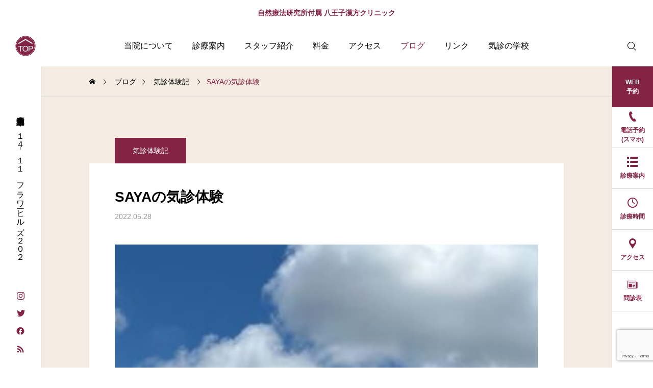

--- FILE ---
content_type: text/html; charset=UTF-8
request_url: https://kicli.org/2022/05/28/saya%E3%81%AE%E6%B0%97%E8%A8%BA%E4%BD%93%E9%A8%93/
body_size: 12610
content:
<!DOCTYPE html>
<html class="pc" lang="ja">
<head>
<meta charset="UTF-8">
<!--[if IE]><meta http-equiv="X-UA-Compatible" content="IE=edge"><![endif]-->
<meta name="viewport" content="width=device-width">
<title>SAYAの気診体験 | 八王子漢方クリニック</title>
<meta name="description" content="（千葉県柏市の空　By　H.K）私の気診のスタートはちょっと変わっていて「講座を受けよう」と思ったことからでした。">
<link rel="pingback" href="https://kicli.org/xmlrpc.php">
<meta name='robots' content='max-image-preview:large' />
<link rel="alternate" type="application/rss+xml" title="八王子漢方クリニック &raquo; フィード" href="https://kicli.org/feed/" />
<link rel="alternate" type="application/rss+xml" title="八王子漢方クリニック &raquo; コメントフィード" href="https://kicli.org/comments/feed/" />
<link rel="alternate" title="oEmbed (JSON)" type="application/json+oembed" href="https://kicli.org/wp-json/oembed/1.0/embed?url=https%3A%2F%2Fkicli.org%2F2022%2F05%2F28%2Fsaya%25e3%2581%25ae%25e6%25b0%2597%25e8%25a8%25ba%25e4%25bd%2593%25e9%25a8%2593%2F" />
<link rel="alternate" title="oEmbed (XML)" type="text/xml+oembed" href="https://kicli.org/wp-json/oembed/1.0/embed?url=https%3A%2F%2Fkicli.org%2F2022%2F05%2F28%2Fsaya%25e3%2581%25ae%25e6%25b0%2597%25e8%25a8%25ba%25e4%25bd%2593%25e9%25a8%2593%2F&#038;format=xml" />
<link rel="stylesheet" href="https://kicli.org/wp-content/cache/tcd/common.css" type="text/css" media="all">
<link rel='stylesheet' id='footer-bar-css' href='https://kicli.org/wp-content/themes/serum_tcd096/css/footer-bar.css?ver=1.0.4' type='text/css' media='screen and (max-width:1221px)' />
<style>:root{--wp-block-synced-color:#7a00df;--wp-block-synced-color--rgb:122,0,223;--wp-bound-block-color:var(--wp-block-synced-color);--wp-editor-canvas-background:#ddd;--wp-admin-theme-color:#007cba;--wp-admin-theme-color--rgb:0,124,186;--wp-admin-theme-color-darker-10:#006ba1;--wp-admin-theme-color-darker-10--rgb:0,107,160.5;--wp-admin-theme-color-darker-20:#005a87;--wp-admin-theme-color-darker-20--rgb:0,90,135;--wp-admin-border-width-focus:2px}@media (min-resolution:192dpi){:root{--wp-admin-border-width-focus:1.5px}}.wp-element-button{cursor:pointer}:root .has-very-light-gray-background-color{background-color:#eee}:root .has-very-dark-gray-background-color{background-color:#313131}:root .has-very-light-gray-color{color:#eee}:root .has-very-dark-gray-color{color:#313131}:root .has-vivid-green-cyan-to-vivid-cyan-blue-gradient-background{background:linear-gradient(135deg,#00d084,#0693e3)}:root .has-purple-crush-gradient-background{background:linear-gradient(135deg,#34e2e4,#4721fb 50%,#ab1dfe)}:root .has-hazy-dawn-gradient-background{background:linear-gradient(135deg,#faaca8,#dad0ec)}:root .has-subdued-olive-gradient-background{background:linear-gradient(135deg,#fafae1,#67a671)}:root .has-atomic-cream-gradient-background{background:linear-gradient(135deg,#fdd79a,#004a59)}:root .has-nightshade-gradient-background{background:linear-gradient(135deg,#330968,#31cdcf)}:root .has-midnight-gradient-background{background:linear-gradient(135deg,#020381,#2874fc)}:root{--wp--preset--font-size--normal:16px;--wp--preset--font-size--huge:42px}.has-regular-font-size{font-size:1em}.has-larger-font-size{font-size:2.625em}.has-normal-font-size{font-size:var(--wp--preset--font-size--normal)}.has-huge-font-size{font-size:var(--wp--preset--font-size--huge)}.has-text-align-center{text-align:center}.has-text-align-left{text-align:left}.has-text-align-right{text-align:right}.has-fit-text{white-space:nowrap!important}#end-resizable-editor-section{display:none}.aligncenter{clear:both}.items-justified-left{justify-content:flex-start}.items-justified-center{justify-content:center}.items-justified-right{justify-content:flex-end}.items-justified-space-between{justify-content:space-between}.screen-reader-text{border:0;clip-path:inset(50%);height:1px;margin:-1px;overflow:hidden;padding:0;position:absolute;width:1px;word-wrap:normal!important}.screen-reader-text:focus{background-color:#ddd;clip-path:none;color:#444;display:block;font-size:1em;height:auto;left:5px;line-height:normal;padding:15px 23px 14px;text-decoration:none;top:5px;width:auto;z-index:100000}html :where(.has-border-color){border-style:solid}html :where([style*=border-top-color]){border-top-style:solid}html :where([style*=border-right-color]){border-right-style:solid}html :where([style*=border-bottom-color]){border-bottom-style:solid}html :where([style*=border-left-color]){border-left-style:solid}html :where([style*=border-width]){border-style:solid}html :where([style*=border-top-width]){border-top-style:solid}html :where([style*=border-right-width]){border-right-style:solid}html :where([style*=border-bottom-width]){border-bottom-style:solid}html :where([style*=border-left-width]){border-left-style:solid}html :where(img[class*=wp-image-]){height:auto;max-width:100%}:where(figure){margin:0 0 1em}html :where(.is-position-sticky){--wp-admin--admin-bar--position-offset:var(--wp-admin--admin-bar--height,0px)}@media screen and (max-width:600px){html :where(.is-position-sticky){--wp-admin--admin-bar--position-offset:0px}}</style><style id='global-styles-inline-css' type='text/css'>:root{--wp--preset--aspect-ratio--square:1;--wp--preset--aspect-ratio--4-3:4/3;--wp--preset--aspect-ratio--3-4:3/4;--wp--preset--aspect-ratio--3-2:3/2;--wp--preset--aspect-ratio--2-3:2/3;--wp--preset--aspect-ratio--16-9:16/9;--wp--preset--aspect-ratio--9-16:9/16;--wp--preset--color--black:#000;--wp--preset--color--cyan-bluish-gray:#abb8c3;--wp--preset--color--white:#fff;--wp--preset--color--pale-pink:#f78da7;--wp--preset--color--vivid-red:#cf2e2e;--wp--preset--color--luminous-vivid-orange:#ff6900;--wp--preset--color--luminous-vivid-amber:#fcb900;--wp--preset--color--light-green-cyan:#7bdcb5;--wp--preset--color--vivid-green-cyan:#00d084;--wp--preset--color--pale-cyan-blue:#8ed1fc;--wp--preset--color--vivid-cyan-blue:#0693e3;--wp--preset--color--vivid-purple:#9b51e0;--wp--preset--gradient--vivid-cyan-blue-to-vivid-purple:linear-gradient(135deg,#0693e3 0%,#9b51e0 100%);--wp--preset--gradient--light-green-cyan-to-vivid-green-cyan:linear-gradient(135deg,#7adcb4 0%,#00d082 100%);--wp--preset--gradient--luminous-vivid-amber-to-luminous-vivid-orange:linear-gradient(135deg,#fcb900 0%,#ff6900 100%);--wp--preset--gradient--luminous-vivid-orange-to-vivid-red:linear-gradient(135deg,#ff6900 0%,#cf2e2e 100%);--wp--preset--gradient--very-light-gray-to-cyan-bluish-gray:linear-gradient(135deg,#eee 0%,#a9b8c3 100%);--wp--preset--gradient--cool-to-warm-spectrum:linear-gradient(135deg,#4aeadc 0%,#9778d1 20%,#cf2aba 40%,#ee2c82 60%,#fb6962 80%,#fef84c 100%);--wp--preset--gradient--blush-light-purple:linear-gradient(135deg,#ffceec 0%,#9896f0 100%);--wp--preset--gradient--blush-bordeaux:linear-gradient(135deg,#fecda5 0%,#fe2d2d 50%,#6b003e 100%);--wp--preset--gradient--luminous-dusk:linear-gradient(135deg,#ffcb70 0%,#c751c0 50%,#4158d0 100%);--wp--preset--gradient--pale-ocean:linear-gradient(135deg,#fff5cb 0%,#b6e3d4 50%,#33a7b5 100%);--wp--preset--gradient--electric-grass:linear-gradient(135deg,#caf880 0%,#71ce7e 100%);--wp--preset--gradient--midnight:linear-gradient(135deg,#020381 0%,#2874fc 100%);--wp--preset--font-size--small:13px;--wp--preset--font-size--medium:20px;--wp--preset--font-size--large:36px;--wp--preset--font-size--x-large:42px;--wp--preset--spacing--20:.44rem;--wp--preset--spacing--30:.67rem;--wp--preset--spacing--40:1rem;--wp--preset--spacing--50:1.5rem;--wp--preset--spacing--60:2.25rem;--wp--preset--spacing--70:3.38rem;--wp--preset--spacing--80:5.06rem;--wp--preset--shadow--natural:6px 6px 9px rgba(0,0,0,.2);--wp--preset--shadow--deep:12px 12px 50px rgba(0,0,0,.4);--wp--preset--shadow--sharp:6px 6px 0px rgba(0,0,0,.2);--wp--preset--shadow--outlined:6px 6px 0px -3px #fff,6px 6px #000;--wp--preset--shadow--crisp:6px 6px 0px #000}:where(.is-layout-flex){gap:.5em}:where(.is-layout-grid){gap:.5em}body .is-layout-flex{display:flex}.is-layout-flex{flex-wrap:wrap;align-items:center}.is-layout-flex>:is(*,div){margin:0}body .is-layout-grid{display:grid}.is-layout-grid>:is(*,div){margin:0}:where(.wp-block-columns.is-layout-flex){gap:2em}:where(.wp-block-columns.is-layout-grid){gap:2em}:where(.wp-block-post-template.is-layout-flex){gap:1.25em}:where(.wp-block-post-template.is-layout-grid){gap:1.25em}.has-black-color{color:var(--wp--preset--color--black) !important}.has-cyan-bluish-gray-color{color:var(--wp--preset--color--cyan-bluish-gray) !important}.has-white-color{color:var(--wp--preset--color--white) !important}.has-pale-pink-color{color:var(--wp--preset--color--pale-pink) !important}.has-vivid-red-color{color:var(--wp--preset--color--vivid-red) !important}.has-luminous-vivid-orange-color{color:var(--wp--preset--color--luminous-vivid-orange) !important}.has-luminous-vivid-amber-color{color:var(--wp--preset--color--luminous-vivid-amber) !important}.has-light-green-cyan-color{color:var(--wp--preset--color--light-green-cyan) !important}.has-vivid-green-cyan-color{color:var(--wp--preset--color--vivid-green-cyan) !important}.has-pale-cyan-blue-color{color:var(--wp--preset--color--pale-cyan-blue) !important}.has-vivid-cyan-blue-color{color:var(--wp--preset--color--vivid-cyan-blue) !important}.has-vivid-purple-color{color:var(--wp--preset--color--vivid-purple) !important}.has-black-background-color{background-color:var(--wp--preset--color--black) !important}.has-cyan-bluish-gray-background-color{background-color:var(--wp--preset--color--cyan-bluish-gray) !important}.has-white-background-color{background-color:var(--wp--preset--color--white) !important}.has-pale-pink-background-color{background-color:var(--wp--preset--color--pale-pink) !important}.has-vivid-red-background-color{background-color:var(--wp--preset--color--vivid-red) !important}.has-luminous-vivid-orange-background-color{background-color:var(--wp--preset--color--luminous-vivid-orange) !important}.has-luminous-vivid-amber-background-color{background-color:var(--wp--preset--color--luminous-vivid-amber) !important}.has-light-green-cyan-background-color{background-color:var(--wp--preset--color--light-green-cyan) !important}.has-vivid-green-cyan-background-color{background-color:var(--wp--preset--color--vivid-green-cyan) !important}.has-pale-cyan-blue-background-color{background-color:var(--wp--preset--color--pale-cyan-blue) !important}.has-vivid-cyan-blue-background-color{background-color:var(--wp--preset--color--vivid-cyan-blue) !important}.has-vivid-purple-background-color{background-color:var(--wp--preset--color--vivid-purple) !important}.has-black-border-color{border-color:var(--wp--preset--color--black) !important}.has-cyan-bluish-gray-border-color{border-color:var(--wp--preset--color--cyan-bluish-gray) !important}.has-white-border-color{border-color:var(--wp--preset--color--white) !important}.has-pale-pink-border-color{border-color:var(--wp--preset--color--pale-pink) !important}.has-vivid-red-border-color{border-color:var(--wp--preset--color--vivid-red) !important}.has-luminous-vivid-orange-border-color{border-color:var(--wp--preset--color--luminous-vivid-orange) !important}.has-luminous-vivid-amber-border-color{border-color:var(--wp--preset--color--luminous-vivid-amber) !important}.has-light-green-cyan-border-color{border-color:var(--wp--preset--color--light-green-cyan) !important}.has-vivid-green-cyan-border-color{border-color:var(--wp--preset--color--vivid-green-cyan) !important}.has-pale-cyan-blue-border-color{border-color:var(--wp--preset--color--pale-cyan-blue) !important}.has-vivid-cyan-blue-border-color{border-color:var(--wp--preset--color--vivid-cyan-blue) !important}.has-vivid-purple-border-color{border-color:var(--wp--preset--color--vivid-purple) !important}.has-vivid-cyan-blue-to-vivid-purple-gradient-background{background:var(--wp--preset--gradient--vivid-cyan-blue-to-vivid-purple) !important}.has-light-green-cyan-to-vivid-green-cyan-gradient-background{background:var(--wp--preset--gradient--light-green-cyan-to-vivid-green-cyan) !important}.has-luminous-vivid-amber-to-luminous-vivid-orange-gradient-background{background:var(--wp--preset--gradient--luminous-vivid-amber-to-luminous-vivid-orange) !important}.has-luminous-vivid-orange-to-vivid-red-gradient-background{background:var(--wp--preset--gradient--luminous-vivid-orange-to-vivid-red) !important}.has-very-light-gray-to-cyan-bluish-gray-gradient-background{background:var(--wp--preset--gradient--very-light-gray-to-cyan-bluish-gray) !important}.has-cool-to-warm-spectrum-gradient-background{background:var(--wp--preset--gradient--cool-to-warm-spectrum) !important}.has-blush-light-purple-gradient-background{background:var(--wp--preset--gradient--blush-light-purple) !important}.has-blush-bordeaux-gradient-background{background:var(--wp--preset--gradient--blush-bordeaux) !important}.has-luminous-dusk-gradient-background{background:var(--wp--preset--gradient--luminous-dusk) !important}.has-pale-ocean-gradient-background{background:var(--wp--preset--gradient--pale-ocean) !important}.has-electric-grass-gradient-background{background:var(--wp--preset--gradient--electric-grass) !important}.has-midnight-gradient-background{background:var(--wp--preset--gradient--midnight) !important}.has-small-font-size{font-size:var(--wp--preset--font-size--small) !important}.has-medium-font-size{font-size:var(--wp--preset--font-size--medium) !important}.has-large-font-size{font-size:var(--wp--preset--font-size--large) !important}.has-x-large-font-size{font-size:var(--wp--preset--font-size--x-large) !important}#single_post_title .title{font-size:28px}@media screen and (max-width:800px){#single_post_title .title{font-size:20px}}</style>
<script type="text/javascript" src="https://kicli.org/wp-includes/js/jquery/jquery.min.js?ver=3.7.1" id="jquery-core-js"></script>
<script type="text/javascript" src="https://kicli.org/wp-includes/js/jquery/jquery-migrate.min.js?ver=3.4.1" id="jquery-migrate-js"></script>
<script type="text/javascript" src="https://kicli.org/wp-content/themes/serum_tcd096/js/header_fix.js?ver=1.0.4" id="header_fix-js"></script>
<link rel="https://api.w.org/" href="https://kicli.org/wp-json/" /><link rel="alternate" title="JSON" type="application/json" href="https://kicli.org/wp-json/wp/v2/posts/8604" /><link rel="canonical" href="https://kicli.org/2022/05/28/saya%e3%81%ae%e6%b0%97%e8%a8%ba%e4%bd%93%e9%a8%93/" />
<link rel='shortlink' href='https://kicli.org/?p=8604' />
<script type="text/javascript">
jQuery(document).ready(function($){
  function adjust_header_position(){
    var header_message_height = $("#header_message").innerHeight();
    var header_height = 0;
    if($('#header').length){
      header_height = $("#header").innerHeight();
    }
    $('#header, #header_logo').css('top', header_message_height);
    $('#side_icon_button').css('top', header_message_height + header_height);
    $('body').css('padding-top', header_message_height + header_height);
  }
  adjust_header_position();
  $(window).on('resize', function(){
    adjust_header_position();
  });
});
</script>

<link rel="icon" href="https://kicli.org/wp-content/uploads/2023/03/cropped-logo_sq_01-32x32.jpg" sizes="32x32" />
<link rel="icon" href="https://kicli.org/wp-content/uploads/2023/03/cropped-logo_sq_01-192x192.jpg" sizes="192x192" />
<link rel="apple-touch-icon" href="https://kicli.org/wp-content/uploads/2023/03/cropped-logo_sq_01-180x180.jpg" />
<meta name="msapplication-TileImage" content="https://kicli.org/wp-content/uploads/2023/03/cropped-logo_sq_01-270x270.jpg" />
		</head>
<body id="body" class="wp-singular post-template-default single single-post postid-8604 single-format-standard wp-theme-serum_tcd096 no_header_logo_image show_header_message show_page_header show_page_header_bar no_comment_form">
<div id="js-body-start"></div>

<div id="header_message" style="color:#842444;background-color:#ffffff;">
    <a href="https://kicli.org/" class="label">自然療法研究所付属 八王子漢方クリニック</a>
  </div>

<header id="header">
 <div id="header_logo2">
  <a href="https://kicli.org/" title="八王子漢方クリニック">
         <div class="text_image">
    <img  src="https://kicli.org/wp-content/uploads/2023/03/topmark.png" alt="八王子漢方クリニック" title="八王子漢方クリニック" width="600" height="600" />
       </div>
        </a>
</div>
  <a id="drawer_menu_button" href="#"><span></span><span></span><span></span></a>
 <nav id="global_menu">
  <ul id="menu-%e3%83%a1%e3%82%a4%e3%83%b3" class="menu"><li id="menu-item-53" class="menu-item menu-item-type-post_type menu-item-object-page menu-item-53"><a href="https://kicli.org/%e5%bd%93%e9%99%a2%e3%81%ab%e3%81%a4%e3%81%84%e3%81%a6/">当院について</a></li>
<li id="menu-item-58" class="menu-item menu-item-type-post_type_archive menu-item-object-treatment menu-item-has-children menu-item-58"><a href="https://kicli.org/treatment/">診療案内</a>
<ul class="sub-menu">
	<li id="menu-item-146" class="menu-item menu-item-type-taxonomy menu-item-object-treatment_category menu-item-146"><a href="https://kicli.org/treatment_category/treatment_category1/">漢方の｢歯科｣と｢内科｣</a></li>
	<li id="menu-item-94" class="menu-item menu-item-type-taxonomy menu-item-object-treatment_category menu-item-94"><a href="https://kicli.org/treatment_category/treatment_category2/">気診</a></li>
	<li id="menu-item-124" class="menu-item menu-item-type-taxonomy menu-item-object-treatment_category menu-item-124"><a href="https://kicli.org/treatment_category/treatment_category3/">施術・カウンセリング</a></li>
	<li id="menu-item-9338" class="menu-item menu-item-type-post_type menu-item-object-page menu-item-9338"><a href="https://kicli.org/%e8%a8%ba%e7%99%82%e7%a7%91%e7%9b%ae%e3%83%bb%e8%a8%ba%e7%99%82%e6%99%82%e9%96%93/">診療科目・診療時間</a></li>
</ul>
</li>
<li id="menu-item-55" class="menu-item menu-item-type-post_type menu-item-object-page menu-item-55"><a href="https://kicli.org/%e5%8c%bb%e5%b8%ab%e7%b4%b9%e4%bb%8b/">スタッフ紹介</a></li>
<li id="menu-item-183" class="menu-item menu-item-type-post_type menu-item-object-page menu-item-183"><a href="https://kicli.org/%e6%96%99%e9%87%91/">料金</a></li>
<li id="menu-item-138" class="menu-item menu-item-type-custom menu-item-object-custom menu-item-138"><a href="https://kicli.org/%e3%82%a2%e3%82%af%e3%82%bb%e3%82%b9/">アクセス</a></li>
<li id="menu-item-6950" class="menu-item menu-item-type-post_type menu-item-object-page current_page_parent menu-item-6950 current-menu-item"><a href="https://kicli.org/blog/">ブログ</a></li>
<li id="menu-item-8941" class="menu-item menu-item-type-post_type menu-item-object-page menu-item-8941"><a href="https://kicli.org/%e3%83%aa%e3%83%b3%e3%82%af/">リンク</a></li>
<li id="menu-item-9291" class="menu-item menu-item-type-post_type menu-item-object-page menu-item-has-children menu-item-9291"><a href="https://kicli.org/%e3%82%b9%e3%82%af%e3%83%bc%e3%83%ab/">気診の学校</a>
<ul class="sub-menu">
	<li id="menu-item-9078" class="menu-item menu-item-type-post_type menu-item-object-page menu-item-9078"><a href="https://kicli.org/%e3%82%b9%e3%82%af%e3%83%bc%e3%83%ab/1%e5%b9%b4%e7%94%9f/">1年生</a></li>
	<li id="menu-item-9079" class="menu-item menu-item-type-post_type menu-item-object-page menu-item-9079"><a href="https://kicli.org/%e3%82%b9%e3%82%af%e3%83%bc%e3%83%ab/2%e5%b9%b4%e7%94%9f/">2年生</a></li>
	<li id="menu-item-9080" class="menu-item menu-item-type-post_type menu-item-object-page menu-item-9080"><a href="https://kicli.org/%e3%82%b9%e3%82%af%e3%83%bc%e3%83%ab/3%e5%b9%b4%e7%94%9f/">3年生</a></li>
</ul>
</li>
</ul> </nav>
   <div id="header_search">
  <div id="header_search_button"></div>
  <form role="search" method="get" id="header_searchform" action="https://kicli.org">
   <div class="input_area"><input type="text" value="" id="header_search_input" name="s" autocomplete="off"></div>
   <div class="button"><label for="header_search_button"></label><input type="submit" id="header_search_button" value=""></div>
  </form>
 </div>
   </header>

<div id="site_desc">
 <h2>東京都八王子市明神町３－１４－１１　フラワーヒルズ２０２</h2>
</div>
 <div id="side_icon_button" class="icon_button">
    <div class="item">
   <a class="no_icon" href="https://kicli.org/web%e4%ba%88%e7%b4%84%ef%bc%88%e3%83%a1%e3%83%bc%e3%83%ab%ef%bc%89/"><span>WEB<br />
予約</span></a>
  </div>
    <div class="item">
   <a class="tel" href="tel:%200426498750"><span>電話予約<br />
(スマホ)</span></a>
  </div>
    <div class="item">
   <a class="list2" href="https://kicli.org/treatment/"><span>診療案内</span></a>
  </div>
    <div class="item">
   <a class="clock" href="https://kicli.org/%e8%a8%ba%e7%99%82%e7%a7%91%e7%9b%ae%e3%83%bb%e8%a8%ba%e7%99%82%e6%99%82%e9%96%93/"><span>診療時間</span></a>
  </div>
    <div class="item">
   <a class="map" href="https://kicli.org/%e3%82%a2%e3%82%af%e3%82%bb%e3%82%b9/"><span>アクセス</span></a>
  </div>
    <div class="item">
   <a class="news" href="https://kicli.org/form/"><span>問診表</span></a>
  </div>
   </div>
 
<div id="container">

 
<div class="breadcrumb_type2">
 <div id="bread_crumb">
 <ul class="clearfix" itemscope itemtype="https://schema.org/BreadcrumbList">
  <li itemprop="itemListElement" itemscope itemtype="https://schema.org/ListItem" class="home"><a itemprop="item" href="https://kicli.org/"><span itemprop="name">ホーム</span></a><meta itemprop="position" content="1"></li>
 <li itemprop="itemListElement" itemscope itemtype="https://schema.org/ListItem"><a itemprop="item" href="https://kicli.org/blog/"><span itemprop="name">ブログ</span></a><meta itemprop="position" content="2"></li>
  <li class="category" itemprop="itemListElement" itemscope itemtype="https://schema.org/ListItem">
    <a itemprop="item" href="https://kicli.org/category/%e6%9c%aa%e5%88%86%e9%a1%9e/"><span itemprop="name">気診体験記</span></a>
    <meta itemprop="position" content="3">
 </li>
  <li class="last" itemprop="itemListElement" itemscope itemtype="https://schema.org/ListItem"><span itemprop="name">SAYAの気診体験</span><meta itemprop="position" content="4"></li>
  </ul>
</div>
</div>

<div id="main_content">

 <div id="main_col">

  <article id="article">

   
      <a id="single_post_category" href="https://kicli.org/category/%e6%9c%aa%e5%88%86%e9%a1%9e/">気診体験記</a>
      <div id="single_post_title">
    <h1 class="title single_title entry-title">SAYAの気診体験</h1>
        <div class="meta">
     <time class="date entry-date published" datetime="2022-05-28T16:31:59+09:00">2022.05.28</time>
         </div>
       </div>

      <div id="single_post_image">
    <img src="https://kicli.org/wp-content/uploads/2022/05/S__11853831-scaled-e1653722977188-1.jpg" width="300" height="400" />
   </div>
   
   
   
   
   
      <div class="post_content clearfix">
    <p>（千葉県柏市の空　By　H.K）</p>
<p>私の気診のスタートはちょっと変わっていて「講座を受けよう」と思ったことからでした。当時の主治医の先生のblogで気診を知ってからたまに小倉先生のblogも読んでいて翌年の講座スタートの記事をみつけ「探していたのはこれだ！」と思ったからです。</p>
<p>講座を受けるのに、まずは気診を体験してみようと診察を受けたのが小倉先生との出会いでした。最初の診察で驚いたのは、ただ先生とお話をしているだけなのに、体が暖かくなったり楽になったことでした。また講座を受けると帰るときには皆元気になっているのも不思議でした。<br />
気診と講座を重ねるうちに、今まで体のために良いと思って食べていた物、飲んでいたたくさんのサプリが反対に足を引っ張っていたことなどがわかり、それらを止め気診で合ったものだけを取るようにしました。<br />
また、先生に教えていただいた養生法、呼吸法、そして気診で合わせた漢方をほんの少量取って行くことで気の状態はどんどん改善されていきました。<br />
リウマチの症状は西洋医学の薬も併用し格段の改善となりましたが、繰り返していためまいはだんだんと起こる回数が減り、この1年半はまったく起きていません。<br />
一番ひどく状態の時には痛みとだるさ、めまいで一日中起きることもできず、家の中を歩くのも起き上がるのも着替えるのも何もかもがつらく「明日の自分の状態」まったくわからない状況でしたが、今は長年休んでいた仕事への復帰も果たすことができ、「また明日」と自信を持って言えるようになり、小倉先生と気診に出会えたことを心から感謝しています。</p>
<p>かつての私の様に暗いトンネルの中で出口を探しているような辛い症状の方が、自分の不調の本当の原因を知ることができ自分に合った治療法で光を見出せるように、もっともっと気診が世の中に広まっていってくれることを願っています。また、微力ながらそのお手伝いができたら嬉しい限りです。</p>
<p>（つづく）</p>
   </div>

   
      <div class="single_share clearfix" id="single_share_bottom">
    <div class="share-type2 share-btm">
 
	<div class="sns mt10 mb45">
		<ul class="type2 clearfix">
			<li class="twitter">
				<a href="//twitter.com/share?text=SAYA%E3%81%AE%E6%B0%97%E8%A8%BA%E4%BD%93%E9%A8%93&url=https%3A%2F%2Fkicli.org%2F2022%2F05%2F28%2Fsaya%25e3%2581%25ae%25e6%25b0%2597%25e8%25a8%25ba%25e4%25bd%2593%25e9%25a8%2593%2F&via=kisinclinic&tw_p=tweetbutton&related=kisinclinic" onclick="javascript:window.open(this.href, '', 'menubar=no,toolbar=no,resizable=yes,scrollbars=yes,height=400,width=600');return false;"><i class="icon-twitter"></i><span class="ttl">Tweet</span><span class="share-count"></span></a>
			</li>
			<li class="facebook">
				<a href="//www.facebook.com/sharer/sharer.php?u=https://kicli.org/2022/05/28/saya%e3%81%ae%e6%b0%97%e8%a8%ba%e4%bd%93%e9%a8%93/&amp;t=SAYA%E3%81%AE%E6%B0%97%E8%A8%BA%E4%BD%93%E9%A8%93" class="facebook-btn-icon-link" target="blank" rel="nofollow"><i class="icon-facebook"></i><span class="ttl">Share</span><span class="share-count"></span></a>
			</li>
			<li class="hatebu">
				<a href="//b.hatena.ne.jp/add?mode=confirm&url=https%3A%2F%2Fkicli.org%2F2022%2F05%2F28%2Fsaya%25e3%2581%25ae%25e6%25b0%2597%25e8%25a8%25ba%25e4%25bd%2593%25e9%25a8%2593%2F" onclick="javascript:window.open(this.href, '', 'menubar=no,toolbar=no,resizable=yes,scrollbars=yes,height=400,width=510');return false;" ><i class="icon-hatebu"></i><span class="ttl">Hatena</span><span class="share-count"></span></a>
			</li>
		</ul>
	</div>
</div>
   </div>
   
   
      <div id="next_prev_post">
    <a class="item prev_post" href="https://kicli.org/2022/05/23/%e6%b0%97%e8%a8%ba%ef%bc%8b%e3%83%a1%e3%82%bf%e3%83%88%e3%83%ad%e3%83%b3%e3%80%80%e7%a5%9e%e6%a5%bd%e5%9d%826%e6%9c%88%e3%83%bb7%e6%9c%88%e4%ba%88%e5%ae%9a/">
 <p class="title"><span>気診＋メタトロン　神楽坂6月・7月予定</span></p>
 <p class="nav">前の記事</p>
</a>
<a class="item next_post" href="https://kicli.org/2022/05/28/saya%e3%81%ae%e6%b0%97%e8%a8%ba%e4%bd%93%e9%a8%93/">
 <p class="title"><span>SAYAの気診体験</span></p>
 <p class="nav">次の記事</p>
</a>
   </div>

  </article><!-- END #article -->

  
  
  
  <div class="breadcrumb_type2">
 <div id="bread_crumb">
 <ul class="clearfix" itemscope itemtype="https://schema.org/BreadcrumbList">
  <li itemprop="itemListElement" itemscope itemtype="https://schema.org/ListItem" class="home"><a itemprop="item" href="https://kicli.org/"><span itemprop="name">ホーム</span></a><meta itemprop="position" content="1"></li>
 <li itemprop="itemListElement" itemscope itemtype="https://schema.org/ListItem"><a itemprop="item" href="https://kicli.org/blog/"><span itemprop="name">ブログ</span></a><meta itemprop="position" content="2"></li>
  <li class="category" itemprop="itemListElement" itemscope itemtype="https://schema.org/ListItem">
    <a itemprop="item" href="https://kicli.org/category/%e6%9c%aa%e5%88%86%e9%a1%9e/"><span itemprop="name">気診体験記</span></a>
    <meta itemprop="position" content="3">
 </li>
  <li class="last" itemprop="itemListElement" itemscope itemtype="https://schema.org/ListItem"><span itemprop="name">SAYAの気診体験</span><meta itemprop="position" content="4"></li>
  </ul>
</div>
</div>

<div id="main_content">

 <div id="main_col">

  <article id="article">

   
      <a id="single_post_category" href="https://kicli.org/category/%e6%9c%aa%e5%88%86%e9%a1%9e/">気診体験記</a>
      <div id="single_post_title">
    <h1 class="title single_title entry-title">SAYAの気診体験</h1>
        <div class="meta">
     <time class="date entry-date published" datetime="2022-05-28T16:31:59+09:00">2022.05.28</time>
         </div>
       </div>

      <div id="single_post_image">
    <img src="https://kicli.org/wp-content/uploads/2022/05/S__11853831-scaled-e1653722977188.jpg" width="300" height="400" />
   </div>
   
   
   
   
   
      <div class="post_content clearfix">
    <p>（千葉県柏市の空　By　H.K）</p>
<p>私の気診のスタートはちょっと変わっていて「講座を受けよう」と思ったことからでした。当時の主治医の先生のblogで気診を知ってからたまに小倉先生のblogも読んでいて翌年の講座スタートの記事をみつけ「探していたのはこれだ！」と思ったからです。</p>
<p>講座を受けるのに、まずは気診を体験してみようと診察を受けたのが小倉先生との出会いでした。最初の診察で驚いたのは、ただ先生とお話をしているだけなのに、体が暖かくなったり楽になったことでした。また講座を受けると帰るときには皆元気になっているのも不思議でした。<br />
気診と講座を重ねるうちに、今まで体のために良いと思って食べていた物、飲んでいたたくさんのサプリが反対に足を引っ張っていたことなどがわかり、それらを止め気診で合ったものだけを取るようにしました。<br />
また、先生に教えていただいた養生法、呼吸法、そして気診で合わせた漢方をほんの少量取って行くことで気の状態はどんどん改善されていきました。<br />
リウマチの症状は西洋医学の薬も併用し格段の改善となりましたが、繰り返していためまいはだんだんと起こる回数が減り、この1年半はまったく起きていません。<br />
一番ひどく状態の時には痛みとだるさ、めまいで一日中起きることもできず、家の中を歩くのも起き上がるのも着替えるのも何もかもがつらく「明日の自分の状態」まったくわからない状況でしたが、今は長年休んでいた仕事への復帰も果たすことができ、「また明日」と自信を持って言えるようになり、小倉先生と気診に出会えたことを心から感謝しています。</p>
<p>かつての私の様に暗いトンネルの中で出口を探しているような辛い症状の方が、自分の不調の本当の原因を知ることができ自分に合った治療法で光を見出せるように、もっともっと気診が世の中に広まっていってくれることを願っています。また、微力ながらそのお手伝いができたら嬉しい限りです。</p>
<p>（つづく）</p>
   </div>

   
      <div class="single_share clearfix" id="single_share_bottom">
    <div class="share-type2 share-btm">
 
	<div class="sns mt10 mb45">
		<ul class="type2 clearfix">
			<li class="twitter">
				<a href="//twitter.com/share?text=SAYA%E3%81%AE%E6%B0%97%E8%A8%BA%E4%BD%93%E9%A8%93&url=https%3A%2F%2Fkicli.org%2F2022%2F05%2F28%2Fsaya%25e3%2581%25ae%25e6%25b0%2597%25e8%25a8%25ba%25e4%25bd%2593%25e9%25a8%2593%2F&via=kisinclinic&tw_p=tweetbutton&related=kisinclinic" onclick="javascript:window.open(this.href, '', 'menubar=no,toolbar=no,resizable=yes,scrollbars=yes,height=400,width=600');return false;"><i class="icon-twitter"></i><span class="ttl">Tweet</span><span class="share-count"></span></a>
			</li>
			<li class="facebook">
				<a href="//www.facebook.com/sharer/sharer.php?u=https://kicli.org/2022/05/28/saya%e3%81%ae%e6%b0%97%e8%a8%ba%e4%bd%93%e9%a8%93/&amp;t=SAYA%E3%81%AE%E6%B0%97%E8%A8%BA%E4%BD%93%E9%A8%93" class="facebook-btn-icon-link" target="blank" rel="nofollow"><i class="icon-facebook"></i><span class="ttl">Share</span><span class="share-count"></span></a>
			</li>
			<li class="hatebu">
				<a href="//b.hatena.ne.jp/add?mode=confirm&url=https%3A%2F%2Fkicli.org%2F2022%2F05%2F28%2Fsaya%25e3%2581%25ae%25e6%25b0%2597%25e8%25a8%25ba%25e4%25bd%2593%25e9%25a8%2593%2F" onclick="javascript:window.open(this.href, '', 'menubar=no,toolbar=no,resizable=yes,scrollbars=yes,height=400,width=510');return false;" ><i class="icon-hatebu"></i><span class="ttl">Hatena</span><span class="share-count"></span></a>
			</li>
		</ul>
	</div>
</div>
   </div>
   
   
      <div id="next_prev_post">
    <a class="item prev_post" href="https://kicli.org/2022/05/28/saya%e3%81%ae%e6%b0%97%e8%a8%ba%e4%bd%93%e9%a8%93/">
 <p class="title"><span>SAYAの気診体験</span></p>
 <p class="nav">前の記事</p>
</a>
<a class="item next_post" href="https://kicli.org/2022/05/28/saya%e3%81%ae%e6%b0%97%e8%a8%ba%e4%bd%93%e9%a8%93-2/">
 <p class="title"><span>SAYAの気診体験</span></p>
 <p class="nav">次の記事</p>
</a>
   </div>

  </article><!-- END #article -->

  
  
  
  
    <div id="related_post">
   <h3 class="headline">関連記事</h3>
   <div class="post_list">
        <div class="item">
     <a class="animate_background" href="https://kicli.org/2022/06/13/tenko%e3%81%ae%e6%b0%97%e8%a8%ba%e4%bd%93%e9%a8%93%ef%bc%88%ef%bc%92%ef%bc%89-2/">
      <div class="image_wrap">
       <img loading="lazy" class="image" src="https://kicli.org/wp-content/uploads/2022/06/S__11911178-scaled-e1655073431982-2-300x360.jpg" width="300" height="360" />
      </div>
     </a>
          <a class="category" href="https://kicli.org/category/%e6%9c%aa%e5%88%86%e9%a1%9e/">気診体験記</a>
          <div class="content">
      <h3 class="title"><a href="https://kicli.org/2022/06/13/tenko%e3%81%ae%e6%b0%97%e8%a8%ba%e4%bd%93%e9%a8%93%ef%bc%88%ef%bc%92%ef%bc%89-2/"><span>tenkoの気診体験（２）</span></a></h3>
            <time class="date entry-date published" datetime="2022-06-13T07:37:47+09:00">2022.06.13</time>
           </div>
    </div>
        <div class="item">
     <a class="animate_background" href="https://kicli.org/2022/08/08/koko%e3%81%ae%e6%b0%97%e8%a8%ba%e4%bd%93%e9%a8%93/">
      <div class="image_wrap">
       <img loading="lazy" class="image" src="https://kicli.org/wp-content/uploads/2022/08/IMG_5809-scaled-e1659960516847.jpg" width="400" height="300" />
      </div>
     </a>
          <a class="category" href="https://kicli.org/category/%e6%9c%aa%e5%88%86%e9%a1%9e/">気診体験記</a>
          <div class="content">
      <h3 class="title"><a href="https://kicli.org/2022/08/08/koko%e3%81%ae%e6%b0%97%e8%a8%ba%e4%bd%93%e9%a8%93/"><span>Kokoの気診体験</span></a></h3>
            <time class="date entry-date published" datetime="2022-08-08T21:09:09+09:00">2022.08.08</time>
           </div>
    </div>
        <div class="item">
     <a class="animate_background" href="https://kicli.org/2023/04/01/%e3%82%ad%e3%82%ad%e3%81%ae%e6%b0%97%e8%a8%ba%e4%bd%93%e9%a8%93%e8%a8%983-2/">
      <div class="image_wrap">
       <img loading="lazy" class="image" src="https://kicli.org/wp-content/uploads/2023/04/k-e1680327693598-2-300x360.jpg" width="300" height="360" />
      </div>
     </a>
          <a class="category" href="https://kicli.org/category/%e6%9c%aa%e5%88%86%e9%a1%9e/">気診体験記</a>
          <div class="content">
      <h3 class="title"><a href="https://kicli.org/2023/04/01/%e3%82%ad%e3%82%ad%e3%81%ae%e6%b0%97%e8%a8%ba%e4%bd%93%e9%a8%93%e8%a8%983-2/"><span>キキの気診体験記(3)</span></a></h3>
            <time class="date entry-date published" datetime="2023-04-15T11:23:09+09:00">2023.04.01</time>
           </div>
    </div>
       </div><!-- END .post_list -->
  </div><!-- END #related_post -->
  
 
 </div>

 <div id="side_col">
<div class="widget_content clearfix styled_post_list1_widget" id="styled_post_list1_widget-2">
<ol class="styled_post_list1">
 <li>
  <a class="link animate_background" href="https://kicli.org/2026/01/27/%e6%b0%97%e8%a8%ba%e3%81%a7%e8%87%aa%e7%84%b6%e6%b2%bb%e7%99%92%e5%8a%9b%e3%82%a2%e3%83%83%e3%83%97/">
   <div class="image_wrap">
    <div class="image">
     <img loading="lazy" src="https://kicli.org/wp-content/uploads/2026/01/IMG_3754-160x160.jpg" width="160" height="160" />
    </div>
   </div>
   <h4 class="title"><span>気診で自然治癒力アップ</span></h4>
  </a>
 </li>
  <li>
  <a class="link animate_background" href="https://kicli.org/2026/01/24/2%e6%9c%88%e3%81%ae%e3%81%8a%e7%9f%a5%e3%82%89%e3%81%9b-3/">
   <div class="image_wrap">
    <div class="image">
     <img loading="lazy" src="https://kicli.org/wp-content/uploads/2026/01/IMG_3721-160x160.jpg" width="160" height="160" />
    </div>
   </div>
   <h4 class="title"><span>2月のお知らせ</span></h4>
  </a>
 </li>
  <li>
  <a class="link animate_background" href="https://kicli.org/2026/01/20/%e7%b6%9a%e3%83%bb%e6%98%a5%e3%81%af%e8%82%9d/">
   <div class="image_wrap">
    <div class="image">
     <img loading="lazy" src="https://kicli.org/wp-content/uploads/2026/01/IMG_3720-160x160.jpg" width="160" height="160" />
    </div>
   </div>
   <h4 class="title"><span>続・春は肝</span></h4>
  </a>
 </li>
 </ol>
</div>
<div class="widget_content clearfix tcdw_search_box_widget" id="tcdw_search_box_widget-2">

    <div class="box_item">
   <div class="design_select_box">
    <label>OPEN</label>
        <select name="cat-dropdown" onchange="document.location.href=this.options[this.selectedIndex].value;">
     <option value="" selected="selected">カテゴリーを選択</option>
          <option value="https://kicli.org/category/%e9%87%8f%e5%ad%90%e8%ab%96/">量子論</option>
          <option value="https://kicli.org/category/%e6%b0%97%e8%a8%ba%e3%81%ae%e5%ad%a6%e6%a0%a1/">気診の学校</option>
          <option value="https://kicli.org/category/%e6%96%bd%e8%a1%93/">施術</option>
          <option value="https://kicli.org/category/%e3%80%8c%e3%81%8c%e3%82%93%e3%80%8d%e5%bf%83%e3%81%ae%e7%9b%b8%e8%ab%87%e5%ae%a4/">「がん」心の相談室</option>
          <option value="https://kicli.org/category/%e6%b0%97%e8%a8%ba%e8%ac%9b%e5%ba%a7/">気診講座</option>
          <option value="https://kicli.org/category/%e3%81%8a%e7%9f%a5%e3%82%89%e3%81%9b/">お知らせ</option>
          <option value="https://kicli.org/category/%e3%82%b3%e3%83%9f%e3%83%a5%e3%83%8b%e3%83%86%e3%82%a3/">コミュニティ</option>
          <option value="https://kicli.org/category/%e6%9d%b1%e6%b4%8b%e5%8c%bb%e5%ad%a6/">東洋医学</option>
          <option value="https://kicli.org/category/%e6%9c%aa%e5%88%86%e9%a1%9e/">気診体験記</option>
          <option value="https://kicli.org/category/%e6%b0%97%e8%a8%ba/">気診</option>
          <option value="https://kicli.org/category/%e3%82%af%e3%83%aa%e3%83%8b%e3%83%83%e3%82%af/">クリニック</option>
          <option value="https://kicli.org/category/%e6%b0%97%e8%a8%ba%e4%bd%93%e9%a8%93%e8%ab%87/">気診体験談</option>
          <option value="https://kicli.org/category/%e3%83%96%e3%83%ad%e3%82%b0/">ブログ</option>
          <option value="https://kicli.org/category/%e8%ac%9b%e5%ba%a7/">講座</option>
          <option value="https://kicli.org/category/%e6%b0%97/">気</option>
          <option value="https://kicli.org/category/%e3%82%a4%e3%83%99%e3%83%b3%e3%83%88/">イベント</option>
          <option value="https://kicli.org/category/%e6%bc%a2%e6%96%b9/">漢方</option>
          <option value="https://kicli.org/category/%e3%83%91%e3%83%af%e3%83%bc%e3%82%b9%e3%83%9d%e3%83%83%e3%83%88/">パワースポット</option>
          <option value="https://kicli.org/category/%e6%b0%97%e5%8a%9f/">気功</option>
          <option value="https://kicli.org/category/%e7%97%87%e4%be%8b/">症例</option>
          <option value="https://kicli.org/category/%e9%a4%8a%e7%94%9f/">養生</option>
          <option value="https://kicli.org/category/%e6%b0%97%e8%a8%ba%e3%82%b0%e3%83%83%e3%82%ba/">気診グッズ</option>
          <option value="https://kicli.org/category/%e5%99%9b%e3%81%bf%e3%81%97%e3%82%81%e7%97%87%e5%80%99%e7%be%a4/">噛みしめ症候群</option>
          <option value="https://kicli.org/category/uncategorized/">未分類</option>
         </select>
       </div>
  </div>
  
  
  

  
    <div class="box_item">
   <div class="design_select_box">
    <label>OPEN</label>
    <select name="archive-dropdown" onChange='document.location.href=this.options[this.selectedIndex].value;'> 
     <option value="">月を選択</option> 
     	<option value='https://kicli.org/2026/01/'> 2026年1月 </option>
	<option value='https://kicli.org/2025/12/'> 2025年12月 </option>
	<option value='https://kicli.org/2025/11/'> 2025年11月 </option>
	<option value='https://kicli.org/2025/10/'> 2025年10月 </option>
	<option value='https://kicli.org/2025/09/'> 2025年9月 </option>
	<option value='https://kicli.org/2025/08/'> 2025年8月 </option>
	<option value='https://kicli.org/2025/07/'> 2025年7月 </option>
	<option value='https://kicli.org/2025/06/'> 2025年6月 </option>
	<option value='https://kicli.org/2025/05/'> 2025年5月 </option>
	<option value='https://kicli.org/2025/04/'> 2025年4月 </option>
	<option value='https://kicli.org/2025/03/'> 2025年3月 </option>
	<option value='https://kicli.org/2025/02/'> 2025年2月 </option>
	<option value='https://kicli.org/2025/01/'> 2025年1月 </option>
	<option value='https://kicli.org/2024/12/'> 2024年12月 </option>
	<option value='https://kicli.org/2024/11/'> 2024年11月 </option>
	<option value='https://kicli.org/2024/10/'> 2024年10月 </option>
	<option value='https://kicli.org/2024/09/'> 2024年9月 </option>
	<option value='https://kicli.org/2024/08/'> 2024年8月 </option>
	<option value='https://kicli.org/2024/07/'> 2024年7月 </option>
	<option value='https://kicli.org/2024/06/'> 2024年6月 </option>
	<option value='https://kicli.org/2024/05/'> 2024年5月 </option>
	<option value='https://kicli.org/2024/04/'> 2024年4月 </option>
	<option value='https://kicli.org/2024/03/'> 2024年3月 </option>
	<option value='https://kicli.org/2024/02/'> 2024年2月 </option>
	<option value='https://kicli.org/2024/01/'> 2024年1月 </option>
	<option value='https://kicli.org/2023/12/'> 2023年12月 </option>
	<option value='https://kicli.org/2023/11/'> 2023年11月 </option>
	<option value='https://kicli.org/2023/10/'> 2023年10月 </option>
	<option value='https://kicli.org/2023/09/'> 2023年9月 </option>
	<option value='https://kicli.org/2023/08/'> 2023年8月 </option>
	<option value='https://kicli.org/2023/07/'> 2023年7月 </option>
	<option value='https://kicli.org/2023/06/'> 2023年6月 </option>
	<option value='https://kicli.org/2023/05/'> 2023年5月 </option>
	<option value='https://kicli.org/2023/04/'> 2023年4月 </option>
	<option value='https://kicli.org/2023/03/'> 2023年3月 </option>
	<option value='https://kicli.org/2023/02/'> 2023年2月 </option>
	<option value='https://kicli.org/2023/01/'> 2023年1月 </option>
	<option value='https://kicli.org/2022/12/'> 2022年12月 </option>
	<option value='https://kicli.org/2022/11/'> 2022年11月 </option>
	<option value='https://kicli.org/2022/10/'> 2022年10月 </option>
	<option value='https://kicli.org/2022/09/'> 2022年9月 </option>
	<option value='https://kicli.org/2022/08/'> 2022年8月 </option>
	<option value='https://kicli.org/2022/07/'> 2022年7月 </option>
	<option value='https://kicli.org/2022/06/'> 2022年6月 </option>
	<option value='https://kicli.org/2022/05/'> 2022年5月 </option>
	<option value='https://kicli.org/2022/04/'> 2022年4月 </option>
	<option value='https://kicli.org/2022/03/'> 2022年3月 </option>
	<option value='https://kicli.org/2022/02/'> 2022年2月 </option>
	<option value='https://kicli.org/2022/01/'> 2022年1月 </option>
	<option value='https://kicli.org/2021/12/'> 2021年12月 </option>
	<option value='https://kicli.org/2021/11/'> 2021年11月 </option>
	<option value='https://kicli.org/2021/10/'> 2021年10月 </option>
	<option value='https://kicli.org/2021/09/'> 2021年9月 </option>
	<option value='https://kicli.org/2021/08/'> 2021年8月 </option>
	<option value='https://kicli.org/2021/07/'> 2021年7月 </option>
	<option value='https://kicli.org/2021/06/'> 2021年6月 </option>
	<option value='https://kicli.org/2021/05/'> 2021年5月 </option>
	<option value='https://kicli.org/2021/04/'> 2021年4月 </option>
	<option value='https://kicli.org/2021/03/'> 2021年3月 </option>
	<option value='https://kicli.org/2021/02/'> 2021年2月 </option>
	<option value='https://kicli.org/2021/01/'> 2021年1月 </option>
	<option value='https://kicli.org/2020/12/'> 2020年12月 </option>
	<option value='https://kicli.org/2020/11/'> 2020年11月 </option>
	<option value='https://kicli.org/2020/10/'> 2020年10月 </option>
	<option value='https://kicli.org/2020/09/'> 2020年9月 </option>
	<option value='https://kicli.org/2020/08/'> 2020年8月 </option>
	<option value='https://kicli.org/2020/07/'> 2020年7月 </option>
	<option value='https://kicli.org/2020/06/'> 2020年6月 </option>
	<option value='https://kicli.org/2020/05/'> 2020年5月 </option>
	<option value='https://kicli.org/2020/04/'> 2020年4月 </option>
	<option value='https://kicli.org/2020/03/'> 2020年3月 </option>
	<option value='https://kicli.org/2020/02/'> 2020年2月 </option>
	<option value='https://kicli.org/2020/01/'> 2020年1月 </option>
	<option value='https://kicli.org/2019/12/'> 2019年12月 </option>
	<option value='https://kicli.org/2019/11/'> 2019年11月 </option>
	<option value='https://kicli.org/2019/10/'> 2019年10月 </option>
	<option value='https://kicli.org/2019/09/'> 2019年9月 </option>
	<option value='https://kicli.org/2019/08/'> 2019年8月 </option>
	<option value='https://kicli.org/2019/07/'> 2019年7月 </option>
	<option value='https://kicli.org/2019/06/'> 2019年6月 </option>
	<option value='https://kicli.org/2019/05/'> 2019年5月 </option>
	<option value='https://kicli.org/2019/04/'> 2019年4月 </option>
	<option value='https://kicli.org/2019/03/'> 2019年3月 </option>
	<option value='https://kicli.org/2019/02/'> 2019年2月 </option>
	<option value='https://kicli.org/2019/01/'> 2019年1月 </option>
	<option value='https://kicli.org/2018/12/'> 2018年12月 </option>
	<option value='https://kicli.org/2018/11/'> 2018年11月 </option>
	<option value='https://kicli.org/2018/10/'> 2018年10月 </option>
	<option value='https://kicli.org/2018/09/'> 2018年9月 </option>
	<option value='https://kicli.org/2018/08/'> 2018年8月 </option>
	<option value='https://kicli.org/2018/07/'> 2018年7月 </option>
	<option value='https://kicli.org/2018/06/'> 2018年6月 </option>
	<option value='https://kicli.org/2018/05/'> 2018年5月 </option>
	<option value='https://kicli.org/2018/04/'> 2018年4月 </option>
	<option value='https://kicli.org/2018/03/'> 2018年3月 </option>
	<option value='https://kicli.org/2018/02/'> 2018年2月 </option>
	<option value='https://kicli.org/2018/01/'> 2018年1月 </option>
	<option value='https://kicli.org/2017/12/'> 2017年12月 </option>
	<option value='https://kicli.org/2017/11/'> 2017年11月 </option>
	<option value='https://kicli.org/2017/10/'> 2017年10月 </option>
	<option value='https://kicli.org/2017/09/'> 2017年9月 </option>
	<option value='https://kicli.org/2017/08/'> 2017年8月 </option>
	<option value='https://kicli.org/2017/07/'> 2017年7月 </option>
	<option value='https://kicli.org/2017/06/'> 2017年6月 </option>
	<option value='https://kicli.org/2017/05/'> 2017年5月 </option>
	<option value='https://kicli.org/2017/04/'> 2017年4月 </option>
	<option value='https://kicli.org/2017/03/'> 2017年3月 </option>
	<option value='https://kicli.org/2017/02/'> 2017年2月 </option>
	<option value='https://kicli.org/2017/01/'> 2017年1月 </option>
	<option value='https://kicli.org/2016/12/'> 2016年12月 </option>
	<option value='https://kicli.org/2016/11/'> 2016年11月 </option>
	<option value='https://kicli.org/2016/10/'> 2016年10月 </option>
	<option value='https://kicli.org/2016/09/'> 2016年9月 </option>
	<option value='https://kicli.org/2016/08/'> 2016年8月 </option>
	<option value='https://kicli.org/2016/07/'> 2016年7月 </option>
	<option value='https://kicli.org/2016/06/'> 2016年6月 </option>
	<option value='https://kicli.org/2016/05/'> 2016年5月 </option>
	<option value='https://kicli.org/2016/04/'> 2016年4月 </option>
	<option value='https://kicli.org/2016/03/'> 2016年3月 </option>
	<option value='https://kicli.org/2016/02/'> 2016年2月 </option>
	<option value='https://kicli.org/2016/01/'> 2016年1月 </option>
	<option value='https://kicli.org/2015/12/'> 2015年12月 </option>
	<option value='https://kicli.org/2015/11/'> 2015年11月 </option>
	<option value='https://kicli.org/2015/10/'> 2015年10月 </option>
	<option value='https://kicli.org/2015/09/'> 2015年9月 </option>
	<option value='https://kicli.org/2015/08/'> 2015年8月 </option>
	<option value='https://kicli.org/2015/07/'> 2015年7月 </option>
	<option value='https://kicli.org/2015/06/'> 2015年6月 </option>
	<option value='https://kicli.org/2015/05/'> 2015年5月 </option>
	<option value='https://kicli.org/2015/04/'> 2015年4月 </option>
	<option value='https://kicli.org/2015/03/'> 2015年3月 </option>
	<option value='https://kicli.org/2015/02/'> 2015年2月 </option>
	<option value='https://kicli.org/2015/01/'> 2015年1月 </option>
	<option value='https://kicli.org/2014/12/'> 2014年12月 </option>
	<option value='https://kicli.org/2014/11/'> 2014年11月 </option>
	<option value='https://kicli.org/2014/10/'> 2014年10月 </option>
	<option value='https://kicli.org/2014/09/'> 2014年9月 </option>
	<option value='https://kicli.org/2014/08/'> 2014年8月 </option>
	<option value='https://kicli.org/2014/07/'> 2014年7月 </option>
	<option value='https://kicli.org/2014/06/'> 2014年6月 </option>
	<option value='https://kicli.org/2014/05/'> 2014年5月 </option>
	<option value='https://kicli.org/2014/04/'> 2014年4月 </option>
	<option value='https://kicli.org/2014/03/'> 2014年3月 </option>
	<option value='https://kicli.org/2014/02/'> 2014年2月 </option>
	<option value='https://kicli.org/2014/01/'> 2014年1月 </option>
	<option value='https://kicli.org/2013/12/'> 2013年12月 </option>
	<option value='https://kicli.org/2013/11/'> 2013年11月 </option>
	<option value='https://kicli.org/2013/10/'> 2013年10月 </option>
	<option value='https://kicli.org/2013/09/'> 2013年9月 </option>
	<option value='https://kicli.org/2013/08/'> 2013年8月 </option>
	<option value='https://kicli.org/2013/07/'> 2013年7月 </option>
	<option value='https://kicli.org/2013/06/'> 2013年6月 </option>
	<option value='https://kicli.org/2013/05/'> 2013年5月 </option>
	<option value='https://kicli.org/2013/04/'> 2013年4月 </option>
	<option value='https://kicli.org/2013/03/'> 2013年3月 </option>
	<option value='https://kicli.org/2013/02/'> 2013年2月 </option>
	<option value='https://kicli.org/2013/01/'> 2013年1月 </option>
	<option value='https://kicli.org/2012/12/'> 2012年12月 </option>
	<option value='https://kicli.org/2012/11/'> 2012年11月 </option>
	<option value='https://kicli.org/2012/10/'> 2012年10月 </option>
	<option value='https://kicli.org/2012/09/'> 2012年9月 </option>
	<option value='https://kicli.org/2012/08/'> 2012年8月 </option>
	<option value='https://kicli.org/2012/07/'> 2012年7月 </option>
    </select>
   </div>
  </div>
  
  

  
  
    <div class="box_item">
   <div class="search_area">
    <form method="get" action="https://kicli.org/">
     <div class="search_input"><input type="text" value="" name="s" /></div>
     <div class="search_button"><input type="submit" value="検索" /></div>
    </form>
   </div>
  </div>
  
</div>
</div>
</div><!-- END #main_contents -->


 
 
 
  <footer id="footer">

  <div id="footer_top_wrap">
   <div id="footer_top" class="has_mobile_menu">
        <div class="footer_menu"><ul id="menu-%e3%83%a1%e3%82%a4%e3%83%b3-1" class="menu"><li class="menu-item menu-item-type-post_type menu-item-object-page menu-item-53"><a href="https://kicli.org/%e5%bd%93%e9%99%a2%e3%81%ab%e3%81%a4%e3%81%84%e3%81%a6/">当院について</a></li>
<li class="menu-item menu-item-type-post_type_archive menu-item-object-treatment menu-item-58"><a href="https://kicli.org/treatment/">診療案内</a></li>
<li class="menu-item menu-item-type-post_type menu-item-object-page menu-item-55"><a href="https://kicli.org/%e5%8c%bb%e5%b8%ab%e7%b4%b9%e4%bb%8b/">スタッフ紹介</a></li>
<li class="menu-item menu-item-type-post_type menu-item-object-page menu-item-183"><a href="https://kicli.org/%e6%96%99%e9%87%91/">料金</a></li>
<li class="menu-item menu-item-type-custom menu-item-object-custom menu-item-138"><a href="https://kicli.org/%e3%82%a2%e3%82%af%e3%82%bb%e3%82%b9/">アクセス</a></li>
<li class="menu-item menu-item-type-post_type menu-item-object-page current_page_parent menu-item-6950 current-menu-item"><a href="https://kicli.org/blog/">ブログ</a></li>
<li class="menu-item menu-item-type-post_type menu-item-object-page menu-item-8941"><a href="https://kicli.org/%e3%83%aa%e3%83%b3%e3%82%af/">リンク</a></li>
<li class="menu-item menu-item-type-post_type menu-item-object-page menu-item-9291"><a href="https://kicli.org/%e3%82%b9%e3%82%af%e3%83%bc%e3%83%ab/">気診の学校</a></li>
</ul></div>                <div class="footer_menu footer_menu_mobile"><ul id="menu-%e3%83%a2%e3%83%90%e3%82%a4%e3%83%ab" class="menu"><li id="menu-item-9349" class="menu-item menu-item-type-post_type menu-item-object-page menu-item-9349"><a href="https://kicli.org/%e5%bd%93%e9%99%a2%e3%81%ab%e3%81%a4%e3%81%84%e3%81%a6/">当院について</a></li>
<li id="menu-item-9348" class="menu-item menu-item-type-post_type menu-item-object-page menu-item-9348"><a href="https://kicli.org/%e8%a8%ba%e5%af%9f%e6%a1%88%e5%86%85/">診療案内</a></li>
<li id="menu-item-9342" class="menu-item menu-item-type-post_type menu-item-object-page menu-item-9342"><a href="https://kicli.org/%e8%a8%ba%e7%99%82%e7%a7%91%e7%9b%ae%e3%83%bb%e8%a8%ba%e7%99%82%e6%99%82%e9%96%93/">診療科目・診療時間</a></li>
<li id="menu-item-9347" class="menu-item menu-item-type-post_type menu-item-object-page menu-item-9347"><a href="https://kicli.org/%e5%8c%bb%e5%b8%ab%e7%b4%b9%e4%bb%8b/">スタッフ紹介</a></li>
<li id="menu-item-9345" class="menu-item menu-item-type-post_type menu-item-object-page menu-item-9345"><a href="https://kicli.org/%e6%96%99%e9%87%91/">料金</a></li>
<li id="menu-item-9346" class="menu-item menu-item-type-post_type menu-item-object-page menu-item-9346"><a href="https://kicli.org/%e3%82%a2%e3%82%af%e3%82%bb%e3%82%b9/">アクセス</a></li>
<li id="menu-item-9355" class="menu-item menu-item-type-custom menu-item-object-custom menu-item-9355 current-menu-item"><a href="https://kicli.org/blog/">ブログ</a></li>
<li id="menu-item-9344" class="menu-item menu-item-type-post_type menu-item-object-page menu-item-9344"><a href="https://kicli.org/%e3%83%aa%e3%83%b3%e3%82%af/">リンク</a></li>
<li id="menu-item-9343" class="menu-item menu-item-type-post_type menu-item-object-page menu-item-9343"><a href="https://kicli.org/%e3%82%b9%e3%82%af%e3%83%bc%e3%83%ab/">気診の学校</a></li>
</ul></div>       </div>
  </div>

    <p id="footer_address"><span>八王子漢方クリニック</span><span>東京都八王子市明神町3－14－11　フラワーヒルズ202号室</span></p>
  
    <ul id="footer_sns" class="sns_button_list clearfix color_type1">
   <li class="insta"><a href="https://www.instagram.com/kisinclinic/" rel="nofollow noopener" target="_blank" title="Instagram"><span>Instagram</span></a></li>   <li class="twitter"><a href="https://twitter.com/kisinclinic" rel="nofollow noopener" target="_blank" title="Twitter"><span>Twitter</span></a></li>   <li class="facebook"><a href="https://www.facebook.com/kisinclinic" rel="nofollow noopener" target="_blank" title="Facebook"><span>Facebook</span></a></li>            <li class="rss"><a href="https://kicli.org/feed/" rel="nofollow noopener" target="_blank" title="RSS"><span>RSS</span></a></li>  </ul>
  
    <p id="copyright">Copyright ©自然療法研究所付属 八王子漢方クリニック 2023</p>

 </footer>

 
  <div id="return_top">
  <a class="no_auto_scroll" href="#body"><span>PAGE TOP</span></a>
 </div>
 
</div><!-- #container -->

<div id="drawer_menu">

 <div id="drawer_logo">
   <div class="logo">
  <a href="https://kicli.org/" title="八王子漢方クリニック">
         <div class="text_image">
    <img  src="https://kicli.org/wp-content/uploads/2023/03/topmark.png" alt="八王子漢方クリニック" title="八王子漢方クリニック" width="600" height="600" />
       </div>
        </a>
 </div>
 </div>

 <div class="close_button_area">
  <div class="close_button"></div>
 </div>

  <div id="drawer_menu_search">
  <form role="search" method="get" action="https://kicli.org">
   <div class="input_area"><input type="text" value="" name="s" autocomplete="off"></div>
   <div class="button_area"><label for="drawer_menu_search_button"></label><input id="drawer_menu_search_button" type="submit" value=""></div>
  </form>
 </div>
 
  <div id="drawer_icon_button" class="icon_button">
    <div class="item long">
   <a class="no_icon" href="https://kicli.org/web%e4%ba%88%e7%b4%84%ef%bc%88%e3%83%a1%e3%83%bc%e3%83%ab%ef%bc%89/"><span>WEB</span><span>予約</span></a>
  </div>
    <div class="item">
   <a class="tel" href="tel:%200426498750"><span>電話予約</span><span>(スマホ)</span></a>
  </div>
    <div class="item">
   <a class="list2" href="https://kicli.org/treatment/"><span>診療案内</span></a>
  </div>
    <div class="item">
   <a class="clock" href="https://kicli.org/%e8%a8%ba%e7%99%82%e7%a7%91%e7%9b%ae%e3%83%bb%e8%a8%ba%e7%99%82%e6%99%82%e9%96%93/"><span>診療時間</span></a>
  </div>
    <div class="item">
   <a class="map" href="https://kicli.org/%e3%82%a2%e3%82%af%e3%82%bb%e3%82%b9/"><span>アクセス</span></a>
  </div>
    <div class="item">
   <a class="news" href="https://kicli.org/form/"><span>問診表</span></a>
  </div>
   </div>
 
  <nav id="mobile_menu">
  <ul id="menu-%e3%83%a1%e3%82%a4%e3%83%b3-2" class="menu"><li class="menu-item menu-item-type-post_type menu-item-object-page menu-item-53"><a href="https://kicli.org/%e5%bd%93%e9%99%a2%e3%81%ab%e3%81%a4%e3%81%84%e3%81%a6/">当院について</a></li>
<li class="menu-item menu-item-type-post_type_archive menu-item-object-treatment menu-item-has-children menu-item-58"><a href="https://kicli.org/treatment/">診療案内</a>
<ul class="sub-menu">
	<li class="menu-item menu-item-type-taxonomy menu-item-object-treatment_category menu-item-146"><a href="https://kicli.org/treatment_category/treatment_category1/">漢方の｢歯科｣と｢内科｣</a></li>
	<li class="menu-item menu-item-type-taxonomy menu-item-object-treatment_category menu-item-94"><a href="https://kicli.org/treatment_category/treatment_category2/">気診</a></li>
	<li class="menu-item menu-item-type-taxonomy menu-item-object-treatment_category menu-item-124"><a href="https://kicli.org/treatment_category/treatment_category3/">施術・カウンセリング</a></li>
	<li class="menu-item menu-item-type-post_type menu-item-object-page menu-item-9338"><a href="https://kicli.org/%e8%a8%ba%e7%99%82%e7%a7%91%e7%9b%ae%e3%83%bb%e8%a8%ba%e7%99%82%e6%99%82%e9%96%93/">診療科目・診療時間</a></li>
</ul>
</li>
<li class="menu-item menu-item-type-post_type menu-item-object-page menu-item-55"><a href="https://kicli.org/%e5%8c%bb%e5%b8%ab%e7%b4%b9%e4%bb%8b/">スタッフ紹介</a></li>
<li class="menu-item menu-item-type-post_type menu-item-object-page menu-item-183"><a href="https://kicli.org/%e6%96%99%e9%87%91/">料金</a></li>
<li class="menu-item menu-item-type-custom menu-item-object-custom menu-item-138"><a href="https://kicli.org/%e3%82%a2%e3%82%af%e3%82%bb%e3%82%b9/">アクセス</a></li>
<li class="menu-item menu-item-type-post_type menu-item-object-page current_page_parent menu-item-6950 current-menu-item"><a href="https://kicli.org/blog/">ブログ</a></li>
<li class="menu-item menu-item-type-post_type menu-item-object-page menu-item-8941"><a href="https://kicli.org/%e3%83%aa%e3%83%b3%e3%82%af/">リンク</a></li>
<li class="menu-item menu-item-type-post_type menu-item-object-page menu-item-has-children menu-item-9291"><a href="https://kicli.org/%e3%82%b9%e3%82%af%e3%83%bc%e3%83%ab/">気診の学校</a>
<ul class="sub-menu">
	<li class="menu-item menu-item-type-post_type menu-item-object-page menu-item-9078"><a href="https://kicli.org/%e3%82%b9%e3%82%af%e3%83%bc%e3%83%ab/1%e5%b9%b4%e7%94%9f/">1年生</a></li>
	<li class="menu-item menu-item-type-post_type menu-item-object-page menu-item-9079"><a href="https://kicli.org/%e3%82%b9%e3%82%af%e3%83%bc%e3%83%ab/2%e5%b9%b4%e7%94%9f/">2年生</a></li>
	<li class="menu-item menu-item-type-post_type menu-item-object-page menu-item-9080"><a href="https://kicli.org/%e3%82%b9%e3%82%af%e3%83%bc%e3%83%ab/3%e5%b9%b4%e7%94%9f/">3年生</a></li>
</ul>
</li>
</ul> </nav>

 
</div>


<script type="speculationrules">
{"prefetch":[{"source":"document","where":{"and":[{"href_matches":"/*"},{"not":{"href_matches":["/wp-*.php","/wp-admin/*","/wp-content/uploads/*","/wp-content/*","/wp-content/plugins/*","/wp-content/themes/serum_tcd096/*","/*\\?(.+)"]}},{"not":{"selector_matches":"a[rel~=\"nofollow\"]"}},{"not":{"selector_matches":".no-prefetch, .no-prefetch a"}}]},"eagerness":"conservative"}]}
</script>
<script type="text/javascript" src="https://kicli.org/wp-includes/js/comment-reply.min.js?ver=6.9" id="comment-reply-js" async="async" data-wp-strategy="async" fetchpriority="low"></script>
<script type="text/javascript" src="https://kicli.org/wp-content/themes/serum_tcd096/js/comment.js?ver=1.0.4" id="comment-js"></script>
<script type="text/javascript" src="https://kicli.org/wp-content/themes/serum_tcd096/js/jquery.easing.1.4.js?ver=1.0.4" id="jquery.easing.1.4-js"></script>
<script type="text/javascript" src="https://kicli.org/wp-content/themes/serum_tcd096/js/jscript.js?ver=1.0.4" id="jscript-js"></script>
<script type="text/javascript" src="https://kicli.org/wp-content/themes/serum_tcd096/js/jquery.cookie.min.js?ver=1.0.4" id="jquery.cookie.min-js"></script>
<script type="text/javascript" src="https://kicli.org/wp-content/themes/serum_tcd096/js/simplebar.min.js?ver=1.0.4" id="simplebar.min-js"></script>
<script type="text/javascript" src="https://kicli.org/wp-content/themes/serum_tcd096/js/splide.min.js?ver=4.1.3" id="splide_script-js"></script>
<script type="text/javascript" src="https://kicli.org/wp-content/themes/serum_tcd096/js/splide-extension-auto-scroll.min.js?ver=0.5.3" id="splide_scroll_script-js"></script>
<script type="text/javascript" src="https://kicli.org/wp-content/themes/serum_tcd096/js/splide-extension-intersection.min.js?ver=0.2.0" id="splide_intersection_script-js"></script>
<script type="text/javascript" src="https://kicli.org/wp-includes/js/dist/hooks.min.js?ver=dd5603f07f9220ed27f1" id="wp-hooks-js"></script>
<script type="text/javascript" src="https://kicli.org/wp-includes/js/dist/i18n.min.js?ver=c26c3dc7bed366793375" id="wp-i18n-js"></script>
<script type="text/javascript" id="wp-i18n-js-after">
/* <![CDATA[ */
wp.i18n.setLocaleData( { 'text direction\u0004ltr': [ 'ltr' ] } );
//# sourceURL=wp-i18n-js-after
/* ]]> */
</script>
<script type="text/javascript" src="https://kicli.org/wp-content/plugins/contact-form-7/includes/swv/js/index.js?ver=6.0.2" id="swv-js"></script>
<script type="text/javascript" id="contact-form-7-js-translations">
/* <![CDATA[ */
( function( domain, translations ) {
	var localeData = translations.locale_data[ domain ] || translations.locale_data.messages;
	localeData[""].domain = domain;
	wp.i18n.setLocaleData( localeData, domain );
} )( "contact-form-7", {"translation-revision-date":"2024-11-05 02:21:01+0000","generator":"GlotPress\/4.0.1","domain":"messages","locale_data":{"messages":{"":{"domain":"messages","plural-forms":"nplurals=1; plural=0;","lang":"ja_JP"},"This contact form is placed in the wrong place.":["\u3053\u306e\u30b3\u30f3\u30bf\u30af\u30c8\u30d5\u30a9\u30fc\u30e0\u306f\u9593\u9055\u3063\u305f\u4f4d\u7f6e\u306b\u7f6e\u304b\u308c\u3066\u3044\u307e\u3059\u3002"],"Error:":["\u30a8\u30e9\u30fc:"]}},"comment":{"reference":"includes\/js\/index.js"}} );
//# sourceURL=contact-form-7-js-translations
/* ]]> */
</script>
<script type="text/javascript" id="contact-form-7-js-before">
/* <![CDATA[ */
var wpcf7 = {
    "api": {
        "root": "https:\/\/kicli.org\/wp-json\/",
        "namespace": "contact-form-7\/v1"
    }
};
//# sourceURL=contact-form-7-js-before
/* ]]> */
</script>
<script type="text/javascript" src="https://kicli.org/wp-content/plugins/contact-form-7/includes/js/index.js?ver=6.0.2" id="contact-form-7-js"></script>
<script type="text/javascript" src="https://www.google.com/recaptcha/api.js?render=6LchDLYqAAAAAA2azTI1qA1ZOi_G3KJ4O_mtWvBP&amp;ver=3.0" id="google-recaptcha-js"></script>
<script type="text/javascript" src="https://kicli.org/wp-includes/js/dist/vendor/wp-polyfill.min.js?ver=3.15.0" id="wp-polyfill-js"></script>
<script type="text/javascript" id="wpcf7-recaptcha-js-before">
/* <![CDATA[ */
var wpcf7_recaptcha = {
    "sitekey": "6LchDLYqAAAAAA2azTI1qA1ZOi_G3KJ4O_mtWvBP",
    "actions": {
        "homepage": "homepage",
        "contactform": "contactform"
    }
};
//# sourceURL=wpcf7-recaptcha-js-before
/* ]]> */
</script>
<script type="text/javascript" src="https://kicli.org/wp-content/plugins/contact-form-7/modules/recaptcha/index.js?ver=6.0.2" id="wpcf7-recaptcha-js"></script>
<script>




jQuery(document).ready(function($){

      $('#header_logo2').addClass('animate');
    $('#drawer_menu_button').addClass('animate');
  setTimeout(function(){
    $("#page_header .catch span").each(function(i){
      $(this).delay(i *300).queue(function(next) {
        $(this).addClass('animate');
        next();
      });
    });
  },1000);
  
    $('#header_logo2, #single_post_title .title, #single_post_category').addClass('animate');
  
  
});

</script>
</body>
</html>

--- FILE ---
content_type: text/html; charset=utf-8
request_url: https://www.google.com/recaptcha/api2/anchor?ar=1&k=6LchDLYqAAAAAA2azTI1qA1ZOi_G3KJ4O_mtWvBP&co=aHR0cHM6Ly9raWNsaS5vcmc6NDQz&hl=en&v=N67nZn4AqZkNcbeMu4prBgzg&size=invisible&anchor-ms=20000&execute-ms=30000&cb=demz74yxv8le
body_size: 48763
content:
<!DOCTYPE HTML><html dir="ltr" lang="en"><head><meta http-equiv="Content-Type" content="text/html; charset=UTF-8">
<meta http-equiv="X-UA-Compatible" content="IE=edge">
<title>reCAPTCHA</title>
<style type="text/css">
/* cyrillic-ext */
@font-face {
  font-family: 'Roboto';
  font-style: normal;
  font-weight: 400;
  font-stretch: 100%;
  src: url(//fonts.gstatic.com/s/roboto/v48/KFO7CnqEu92Fr1ME7kSn66aGLdTylUAMa3GUBHMdazTgWw.woff2) format('woff2');
  unicode-range: U+0460-052F, U+1C80-1C8A, U+20B4, U+2DE0-2DFF, U+A640-A69F, U+FE2E-FE2F;
}
/* cyrillic */
@font-face {
  font-family: 'Roboto';
  font-style: normal;
  font-weight: 400;
  font-stretch: 100%;
  src: url(//fonts.gstatic.com/s/roboto/v48/KFO7CnqEu92Fr1ME7kSn66aGLdTylUAMa3iUBHMdazTgWw.woff2) format('woff2');
  unicode-range: U+0301, U+0400-045F, U+0490-0491, U+04B0-04B1, U+2116;
}
/* greek-ext */
@font-face {
  font-family: 'Roboto';
  font-style: normal;
  font-weight: 400;
  font-stretch: 100%;
  src: url(//fonts.gstatic.com/s/roboto/v48/KFO7CnqEu92Fr1ME7kSn66aGLdTylUAMa3CUBHMdazTgWw.woff2) format('woff2');
  unicode-range: U+1F00-1FFF;
}
/* greek */
@font-face {
  font-family: 'Roboto';
  font-style: normal;
  font-weight: 400;
  font-stretch: 100%;
  src: url(//fonts.gstatic.com/s/roboto/v48/KFO7CnqEu92Fr1ME7kSn66aGLdTylUAMa3-UBHMdazTgWw.woff2) format('woff2');
  unicode-range: U+0370-0377, U+037A-037F, U+0384-038A, U+038C, U+038E-03A1, U+03A3-03FF;
}
/* math */
@font-face {
  font-family: 'Roboto';
  font-style: normal;
  font-weight: 400;
  font-stretch: 100%;
  src: url(//fonts.gstatic.com/s/roboto/v48/KFO7CnqEu92Fr1ME7kSn66aGLdTylUAMawCUBHMdazTgWw.woff2) format('woff2');
  unicode-range: U+0302-0303, U+0305, U+0307-0308, U+0310, U+0312, U+0315, U+031A, U+0326-0327, U+032C, U+032F-0330, U+0332-0333, U+0338, U+033A, U+0346, U+034D, U+0391-03A1, U+03A3-03A9, U+03B1-03C9, U+03D1, U+03D5-03D6, U+03F0-03F1, U+03F4-03F5, U+2016-2017, U+2034-2038, U+203C, U+2040, U+2043, U+2047, U+2050, U+2057, U+205F, U+2070-2071, U+2074-208E, U+2090-209C, U+20D0-20DC, U+20E1, U+20E5-20EF, U+2100-2112, U+2114-2115, U+2117-2121, U+2123-214F, U+2190, U+2192, U+2194-21AE, U+21B0-21E5, U+21F1-21F2, U+21F4-2211, U+2213-2214, U+2216-22FF, U+2308-230B, U+2310, U+2319, U+231C-2321, U+2336-237A, U+237C, U+2395, U+239B-23B7, U+23D0, U+23DC-23E1, U+2474-2475, U+25AF, U+25B3, U+25B7, U+25BD, U+25C1, U+25CA, U+25CC, U+25FB, U+266D-266F, U+27C0-27FF, U+2900-2AFF, U+2B0E-2B11, U+2B30-2B4C, U+2BFE, U+3030, U+FF5B, U+FF5D, U+1D400-1D7FF, U+1EE00-1EEFF;
}
/* symbols */
@font-face {
  font-family: 'Roboto';
  font-style: normal;
  font-weight: 400;
  font-stretch: 100%;
  src: url(//fonts.gstatic.com/s/roboto/v48/KFO7CnqEu92Fr1ME7kSn66aGLdTylUAMaxKUBHMdazTgWw.woff2) format('woff2');
  unicode-range: U+0001-000C, U+000E-001F, U+007F-009F, U+20DD-20E0, U+20E2-20E4, U+2150-218F, U+2190, U+2192, U+2194-2199, U+21AF, U+21E6-21F0, U+21F3, U+2218-2219, U+2299, U+22C4-22C6, U+2300-243F, U+2440-244A, U+2460-24FF, U+25A0-27BF, U+2800-28FF, U+2921-2922, U+2981, U+29BF, U+29EB, U+2B00-2BFF, U+4DC0-4DFF, U+FFF9-FFFB, U+10140-1018E, U+10190-1019C, U+101A0, U+101D0-101FD, U+102E0-102FB, U+10E60-10E7E, U+1D2C0-1D2D3, U+1D2E0-1D37F, U+1F000-1F0FF, U+1F100-1F1AD, U+1F1E6-1F1FF, U+1F30D-1F30F, U+1F315, U+1F31C, U+1F31E, U+1F320-1F32C, U+1F336, U+1F378, U+1F37D, U+1F382, U+1F393-1F39F, U+1F3A7-1F3A8, U+1F3AC-1F3AF, U+1F3C2, U+1F3C4-1F3C6, U+1F3CA-1F3CE, U+1F3D4-1F3E0, U+1F3ED, U+1F3F1-1F3F3, U+1F3F5-1F3F7, U+1F408, U+1F415, U+1F41F, U+1F426, U+1F43F, U+1F441-1F442, U+1F444, U+1F446-1F449, U+1F44C-1F44E, U+1F453, U+1F46A, U+1F47D, U+1F4A3, U+1F4B0, U+1F4B3, U+1F4B9, U+1F4BB, U+1F4BF, U+1F4C8-1F4CB, U+1F4D6, U+1F4DA, U+1F4DF, U+1F4E3-1F4E6, U+1F4EA-1F4ED, U+1F4F7, U+1F4F9-1F4FB, U+1F4FD-1F4FE, U+1F503, U+1F507-1F50B, U+1F50D, U+1F512-1F513, U+1F53E-1F54A, U+1F54F-1F5FA, U+1F610, U+1F650-1F67F, U+1F687, U+1F68D, U+1F691, U+1F694, U+1F698, U+1F6AD, U+1F6B2, U+1F6B9-1F6BA, U+1F6BC, U+1F6C6-1F6CF, U+1F6D3-1F6D7, U+1F6E0-1F6EA, U+1F6F0-1F6F3, U+1F6F7-1F6FC, U+1F700-1F7FF, U+1F800-1F80B, U+1F810-1F847, U+1F850-1F859, U+1F860-1F887, U+1F890-1F8AD, U+1F8B0-1F8BB, U+1F8C0-1F8C1, U+1F900-1F90B, U+1F93B, U+1F946, U+1F984, U+1F996, U+1F9E9, U+1FA00-1FA6F, U+1FA70-1FA7C, U+1FA80-1FA89, U+1FA8F-1FAC6, U+1FACE-1FADC, U+1FADF-1FAE9, U+1FAF0-1FAF8, U+1FB00-1FBFF;
}
/* vietnamese */
@font-face {
  font-family: 'Roboto';
  font-style: normal;
  font-weight: 400;
  font-stretch: 100%;
  src: url(//fonts.gstatic.com/s/roboto/v48/KFO7CnqEu92Fr1ME7kSn66aGLdTylUAMa3OUBHMdazTgWw.woff2) format('woff2');
  unicode-range: U+0102-0103, U+0110-0111, U+0128-0129, U+0168-0169, U+01A0-01A1, U+01AF-01B0, U+0300-0301, U+0303-0304, U+0308-0309, U+0323, U+0329, U+1EA0-1EF9, U+20AB;
}
/* latin-ext */
@font-face {
  font-family: 'Roboto';
  font-style: normal;
  font-weight: 400;
  font-stretch: 100%;
  src: url(//fonts.gstatic.com/s/roboto/v48/KFO7CnqEu92Fr1ME7kSn66aGLdTylUAMa3KUBHMdazTgWw.woff2) format('woff2');
  unicode-range: U+0100-02BA, U+02BD-02C5, U+02C7-02CC, U+02CE-02D7, U+02DD-02FF, U+0304, U+0308, U+0329, U+1D00-1DBF, U+1E00-1E9F, U+1EF2-1EFF, U+2020, U+20A0-20AB, U+20AD-20C0, U+2113, U+2C60-2C7F, U+A720-A7FF;
}
/* latin */
@font-face {
  font-family: 'Roboto';
  font-style: normal;
  font-weight: 400;
  font-stretch: 100%;
  src: url(//fonts.gstatic.com/s/roboto/v48/KFO7CnqEu92Fr1ME7kSn66aGLdTylUAMa3yUBHMdazQ.woff2) format('woff2');
  unicode-range: U+0000-00FF, U+0131, U+0152-0153, U+02BB-02BC, U+02C6, U+02DA, U+02DC, U+0304, U+0308, U+0329, U+2000-206F, U+20AC, U+2122, U+2191, U+2193, U+2212, U+2215, U+FEFF, U+FFFD;
}
/* cyrillic-ext */
@font-face {
  font-family: 'Roboto';
  font-style: normal;
  font-weight: 500;
  font-stretch: 100%;
  src: url(//fonts.gstatic.com/s/roboto/v48/KFO7CnqEu92Fr1ME7kSn66aGLdTylUAMa3GUBHMdazTgWw.woff2) format('woff2');
  unicode-range: U+0460-052F, U+1C80-1C8A, U+20B4, U+2DE0-2DFF, U+A640-A69F, U+FE2E-FE2F;
}
/* cyrillic */
@font-face {
  font-family: 'Roboto';
  font-style: normal;
  font-weight: 500;
  font-stretch: 100%;
  src: url(//fonts.gstatic.com/s/roboto/v48/KFO7CnqEu92Fr1ME7kSn66aGLdTylUAMa3iUBHMdazTgWw.woff2) format('woff2');
  unicode-range: U+0301, U+0400-045F, U+0490-0491, U+04B0-04B1, U+2116;
}
/* greek-ext */
@font-face {
  font-family: 'Roboto';
  font-style: normal;
  font-weight: 500;
  font-stretch: 100%;
  src: url(//fonts.gstatic.com/s/roboto/v48/KFO7CnqEu92Fr1ME7kSn66aGLdTylUAMa3CUBHMdazTgWw.woff2) format('woff2');
  unicode-range: U+1F00-1FFF;
}
/* greek */
@font-face {
  font-family: 'Roboto';
  font-style: normal;
  font-weight: 500;
  font-stretch: 100%;
  src: url(//fonts.gstatic.com/s/roboto/v48/KFO7CnqEu92Fr1ME7kSn66aGLdTylUAMa3-UBHMdazTgWw.woff2) format('woff2');
  unicode-range: U+0370-0377, U+037A-037F, U+0384-038A, U+038C, U+038E-03A1, U+03A3-03FF;
}
/* math */
@font-face {
  font-family: 'Roboto';
  font-style: normal;
  font-weight: 500;
  font-stretch: 100%;
  src: url(//fonts.gstatic.com/s/roboto/v48/KFO7CnqEu92Fr1ME7kSn66aGLdTylUAMawCUBHMdazTgWw.woff2) format('woff2');
  unicode-range: U+0302-0303, U+0305, U+0307-0308, U+0310, U+0312, U+0315, U+031A, U+0326-0327, U+032C, U+032F-0330, U+0332-0333, U+0338, U+033A, U+0346, U+034D, U+0391-03A1, U+03A3-03A9, U+03B1-03C9, U+03D1, U+03D5-03D6, U+03F0-03F1, U+03F4-03F5, U+2016-2017, U+2034-2038, U+203C, U+2040, U+2043, U+2047, U+2050, U+2057, U+205F, U+2070-2071, U+2074-208E, U+2090-209C, U+20D0-20DC, U+20E1, U+20E5-20EF, U+2100-2112, U+2114-2115, U+2117-2121, U+2123-214F, U+2190, U+2192, U+2194-21AE, U+21B0-21E5, U+21F1-21F2, U+21F4-2211, U+2213-2214, U+2216-22FF, U+2308-230B, U+2310, U+2319, U+231C-2321, U+2336-237A, U+237C, U+2395, U+239B-23B7, U+23D0, U+23DC-23E1, U+2474-2475, U+25AF, U+25B3, U+25B7, U+25BD, U+25C1, U+25CA, U+25CC, U+25FB, U+266D-266F, U+27C0-27FF, U+2900-2AFF, U+2B0E-2B11, U+2B30-2B4C, U+2BFE, U+3030, U+FF5B, U+FF5D, U+1D400-1D7FF, U+1EE00-1EEFF;
}
/* symbols */
@font-face {
  font-family: 'Roboto';
  font-style: normal;
  font-weight: 500;
  font-stretch: 100%;
  src: url(//fonts.gstatic.com/s/roboto/v48/KFO7CnqEu92Fr1ME7kSn66aGLdTylUAMaxKUBHMdazTgWw.woff2) format('woff2');
  unicode-range: U+0001-000C, U+000E-001F, U+007F-009F, U+20DD-20E0, U+20E2-20E4, U+2150-218F, U+2190, U+2192, U+2194-2199, U+21AF, U+21E6-21F0, U+21F3, U+2218-2219, U+2299, U+22C4-22C6, U+2300-243F, U+2440-244A, U+2460-24FF, U+25A0-27BF, U+2800-28FF, U+2921-2922, U+2981, U+29BF, U+29EB, U+2B00-2BFF, U+4DC0-4DFF, U+FFF9-FFFB, U+10140-1018E, U+10190-1019C, U+101A0, U+101D0-101FD, U+102E0-102FB, U+10E60-10E7E, U+1D2C0-1D2D3, U+1D2E0-1D37F, U+1F000-1F0FF, U+1F100-1F1AD, U+1F1E6-1F1FF, U+1F30D-1F30F, U+1F315, U+1F31C, U+1F31E, U+1F320-1F32C, U+1F336, U+1F378, U+1F37D, U+1F382, U+1F393-1F39F, U+1F3A7-1F3A8, U+1F3AC-1F3AF, U+1F3C2, U+1F3C4-1F3C6, U+1F3CA-1F3CE, U+1F3D4-1F3E0, U+1F3ED, U+1F3F1-1F3F3, U+1F3F5-1F3F7, U+1F408, U+1F415, U+1F41F, U+1F426, U+1F43F, U+1F441-1F442, U+1F444, U+1F446-1F449, U+1F44C-1F44E, U+1F453, U+1F46A, U+1F47D, U+1F4A3, U+1F4B0, U+1F4B3, U+1F4B9, U+1F4BB, U+1F4BF, U+1F4C8-1F4CB, U+1F4D6, U+1F4DA, U+1F4DF, U+1F4E3-1F4E6, U+1F4EA-1F4ED, U+1F4F7, U+1F4F9-1F4FB, U+1F4FD-1F4FE, U+1F503, U+1F507-1F50B, U+1F50D, U+1F512-1F513, U+1F53E-1F54A, U+1F54F-1F5FA, U+1F610, U+1F650-1F67F, U+1F687, U+1F68D, U+1F691, U+1F694, U+1F698, U+1F6AD, U+1F6B2, U+1F6B9-1F6BA, U+1F6BC, U+1F6C6-1F6CF, U+1F6D3-1F6D7, U+1F6E0-1F6EA, U+1F6F0-1F6F3, U+1F6F7-1F6FC, U+1F700-1F7FF, U+1F800-1F80B, U+1F810-1F847, U+1F850-1F859, U+1F860-1F887, U+1F890-1F8AD, U+1F8B0-1F8BB, U+1F8C0-1F8C1, U+1F900-1F90B, U+1F93B, U+1F946, U+1F984, U+1F996, U+1F9E9, U+1FA00-1FA6F, U+1FA70-1FA7C, U+1FA80-1FA89, U+1FA8F-1FAC6, U+1FACE-1FADC, U+1FADF-1FAE9, U+1FAF0-1FAF8, U+1FB00-1FBFF;
}
/* vietnamese */
@font-face {
  font-family: 'Roboto';
  font-style: normal;
  font-weight: 500;
  font-stretch: 100%;
  src: url(//fonts.gstatic.com/s/roboto/v48/KFO7CnqEu92Fr1ME7kSn66aGLdTylUAMa3OUBHMdazTgWw.woff2) format('woff2');
  unicode-range: U+0102-0103, U+0110-0111, U+0128-0129, U+0168-0169, U+01A0-01A1, U+01AF-01B0, U+0300-0301, U+0303-0304, U+0308-0309, U+0323, U+0329, U+1EA0-1EF9, U+20AB;
}
/* latin-ext */
@font-face {
  font-family: 'Roboto';
  font-style: normal;
  font-weight: 500;
  font-stretch: 100%;
  src: url(//fonts.gstatic.com/s/roboto/v48/KFO7CnqEu92Fr1ME7kSn66aGLdTylUAMa3KUBHMdazTgWw.woff2) format('woff2');
  unicode-range: U+0100-02BA, U+02BD-02C5, U+02C7-02CC, U+02CE-02D7, U+02DD-02FF, U+0304, U+0308, U+0329, U+1D00-1DBF, U+1E00-1E9F, U+1EF2-1EFF, U+2020, U+20A0-20AB, U+20AD-20C0, U+2113, U+2C60-2C7F, U+A720-A7FF;
}
/* latin */
@font-face {
  font-family: 'Roboto';
  font-style: normal;
  font-weight: 500;
  font-stretch: 100%;
  src: url(//fonts.gstatic.com/s/roboto/v48/KFO7CnqEu92Fr1ME7kSn66aGLdTylUAMa3yUBHMdazQ.woff2) format('woff2');
  unicode-range: U+0000-00FF, U+0131, U+0152-0153, U+02BB-02BC, U+02C6, U+02DA, U+02DC, U+0304, U+0308, U+0329, U+2000-206F, U+20AC, U+2122, U+2191, U+2193, U+2212, U+2215, U+FEFF, U+FFFD;
}
/* cyrillic-ext */
@font-face {
  font-family: 'Roboto';
  font-style: normal;
  font-weight: 900;
  font-stretch: 100%;
  src: url(//fonts.gstatic.com/s/roboto/v48/KFO7CnqEu92Fr1ME7kSn66aGLdTylUAMa3GUBHMdazTgWw.woff2) format('woff2');
  unicode-range: U+0460-052F, U+1C80-1C8A, U+20B4, U+2DE0-2DFF, U+A640-A69F, U+FE2E-FE2F;
}
/* cyrillic */
@font-face {
  font-family: 'Roboto';
  font-style: normal;
  font-weight: 900;
  font-stretch: 100%;
  src: url(//fonts.gstatic.com/s/roboto/v48/KFO7CnqEu92Fr1ME7kSn66aGLdTylUAMa3iUBHMdazTgWw.woff2) format('woff2');
  unicode-range: U+0301, U+0400-045F, U+0490-0491, U+04B0-04B1, U+2116;
}
/* greek-ext */
@font-face {
  font-family: 'Roboto';
  font-style: normal;
  font-weight: 900;
  font-stretch: 100%;
  src: url(//fonts.gstatic.com/s/roboto/v48/KFO7CnqEu92Fr1ME7kSn66aGLdTylUAMa3CUBHMdazTgWw.woff2) format('woff2');
  unicode-range: U+1F00-1FFF;
}
/* greek */
@font-face {
  font-family: 'Roboto';
  font-style: normal;
  font-weight: 900;
  font-stretch: 100%;
  src: url(//fonts.gstatic.com/s/roboto/v48/KFO7CnqEu92Fr1ME7kSn66aGLdTylUAMa3-UBHMdazTgWw.woff2) format('woff2');
  unicode-range: U+0370-0377, U+037A-037F, U+0384-038A, U+038C, U+038E-03A1, U+03A3-03FF;
}
/* math */
@font-face {
  font-family: 'Roboto';
  font-style: normal;
  font-weight: 900;
  font-stretch: 100%;
  src: url(//fonts.gstatic.com/s/roboto/v48/KFO7CnqEu92Fr1ME7kSn66aGLdTylUAMawCUBHMdazTgWw.woff2) format('woff2');
  unicode-range: U+0302-0303, U+0305, U+0307-0308, U+0310, U+0312, U+0315, U+031A, U+0326-0327, U+032C, U+032F-0330, U+0332-0333, U+0338, U+033A, U+0346, U+034D, U+0391-03A1, U+03A3-03A9, U+03B1-03C9, U+03D1, U+03D5-03D6, U+03F0-03F1, U+03F4-03F5, U+2016-2017, U+2034-2038, U+203C, U+2040, U+2043, U+2047, U+2050, U+2057, U+205F, U+2070-2071, U+2074-208E, U+2090-209C, U+20D0-20DC, U+20E1, U+20E5-20EF, U+2100-2112, U+2114-2115, U+2117-2121, U+2123-214F, U+2190, U+2192, U+2194-21AE, U+21B0-21E5, U+21F1-21F2, U+21F4-2211, U+2213-2214, U+2216-22FF, U+2308-230B, U+2310, U+2319, U+231C-2321, U+2336-237A, U+237C, U+2395, U+239B-23B7, U+23D0, U+23DC-23E1, U+2474-2475, U+25AF, U+25B3, U+25B7, U+25BD, U+25C1, U+25CA, U+25CC, U+25FB, U+266D-266F, U+27C0-27FF, U+2900-2AFF, U+2B0E-2B11, U+2B30-2B4C, U+2BFE, U+3030, U+FF5B, U+FF5D, U+1D400-1D7FF, U+1EE00-1EEFF;
}
/* symbols */
@font-face {
  font-family: 'Roboto';
  font-style: normal;
  font-weight: 900;
  font-stretch: 100%;
  src: url(//fonts.gstatic.com/s/roboto/v48/KFO7CnqEu92Fr1ME7kSn66aGLdTylUAMaxKUBHMdazTgWw.woff2) format('woff2');
  unicode-range: U+0001-000C, U+000E-001F, U+007F-009F, U+20DD-20E0, U+20E2-20E4, U+2150-218F, U+2190, U+2192, U+2194-2199, U+21AF, U+21E6-21F0, U+21F3, U+2218-2219, U+2299, U+22C4-22C6, U+2300-243F, U+2440-244A, U+2460-24FF, U+25A0-27BF, U+2800-28FF, U+2921-2922, U+2981, U+29BF, U+29EB, U+2B00-2BFF, U+4DC0-4DFF, U+FFF9-FFFB, U+10140-1018E, U+10190-1019C, U+101A0, U+101D0-101FD, U+102E0-102FB, U+10E60-10E7E, U+1D2C0-1D2D3, U+1D2E0-1D37F, U+1F000-1F0FF, U+1F100-1F1AD, U+1F1E6-1F1FF, U+1F30D-1F30F, U+1F315, U+1F31C, U+1F31E, U+1F320-1F32C, U+1F336, U+1F378, U+1F37D, U+1F382, U+1F393-1F39F, U+1F3A7-1F3A8, U+1F3AC-1F3AF, U+1F3C2, U+1F3C4-1F3C6, U+1F3CA-1F3CE, U+1F3D4-1F3E0, U+1F3ED, U+1F3F1-1F3F3, U+1F3F5-1F3F7, U+1F408, U+1F415, U+1F41F, U+1F426, U+1F43F, U+1F441-1F442, U+1F444, U+1F446-1F449, U+1F44C-1F44E, U+1F453, U+1F46A, U+1F47D, U+1F4A3, U+1F4B0, U+1F4B3, U+1F4B9, U+1F4BB, U+1F4BF, U+1F4C8-1F4CB, U+1F4D6, U+1F4DA, U+1F4DF, U+1F4E3-1F4E6, U+1F4EA-1F4ED, U+1F4F7, U+1F4F9-1F4FB, U+1F4FD-1F4FE, U+1F503, U+1F507-1F50B, U+1F50D, U+1F512-1F513, U+1F53E-1F54A, U+1F54F-1F5FA, U+1F610, U+1F650-1F67F, U+1F687, U+1F68D, U+1F691, U+1F694, U+1F698, U+1F6AD, U+1F6B2, U+1F6B9-1F6BA, U+1F6BC, U+1F6C6-1F6CF, U+1F6D3-1F6D7, U+1F6E0-1F6EA, U+1F6F0-1F6F3, U+1F6F7-1F6FC, U+1F700-1F7FF, U+1F800-1F80B, U+1F810-1F847, U+1F850-1F859, U+1F860-1F887, U+1F890-1F8AD, U+1F8B0-1F8BB, U+1F8C0-1F8C1, U+1F900-1F90B, U+1F93B, U+1F946, U+1F984, U+1F996, U+1F9E9, U+1FA00-1FA6F, U+1FA70-1FA7C, U+1FA80-1FA89, U+1FA8F-1FAC6, U+1FACE-1FADC, U+1FADF-1FAE9, U+1FAF0-1FAF8, U+1FB00-1FBFF;
}
/* vietnamese */
@font-face {
  font-family: 'Roboto';
  font-style: normal;
  font-weight: 900;
  font-stretch: 100%;
  src: url(//fonts.gstatic.com/s/roboto/v48/KFO7CnqEu92Fr1ME7kSn66aGLdTylUAMa3OUBHMdazTgWw.woff2) format('woff2');
  unicode-range: U+0102-0103, U+0110-0111, U+0128-0129, U+0168-0169, U+01A0-01A1, U+01AF-01B0, U+0300-0301, U+0303-0304, U+0308-0309, U+0323, U+0329, U+1EA0-1EF9, U+20AB;
}
/* latin-ext */
@font-face {
  font-family: 'Roboto';
  font-style: normal;
  font-weight: 900;
  font-stretch: 100%;
  src: url(//fonts.gstatic.com/s/roboto/v48/KFO7CnqEu92Fr1ME7kSn66aGLdTylUAMa3KUBHMdazTgWw.woff2) format('woff2');
  unicode-range: U+0100-02BA, U+02BD-02C5, U+02C7-02CC, U+02CE-02D7, U+02DD-02FF, U+0304, U+0308, U+0329, U+1D00-1DBF, U+1E00-1E9F, U+1EF2-1EFF, U+2020, U+20A0-20AB, U+20AD-20C0, U+2113, U+2C60-2C7F, U+A720-A7FF;
}
/* latin */
@font-face {
  font-family: 'Roboto';
  font-style: normal;
  font-weight: 900;
  font-stretch: 100%;
  src: url(//fonts.gstatic.com/s/roboto/v48/KFO7CnqEu92Fr1ME7kSn66aGLdTylUAMa3yUBHMdazQ.woff2) format('woff2');
  unicode-range: U+0000-00FF, U+0131, U+0152-0153, U+02BB-02BC, U+02C6, U+02DA, U+02DC, U+0304, U+0308, U+0329, U+2000-206F, U+20AC, U+2122, U+2191, U+2193, U+2212, U+2215, U+FEFF, U+FFFD;
}

</style>
<link rel="stylesheet" type="text/css" href="https://www.gstatic.com/recaptcha/releases/N67nZn4AqZkNcbeMu4prBgzg/styles__ltr.css">
<script nonce="IFZuwJ9pkmuQPbkXjTA9kw" type="text/javascript">window['__recaptcha_api'] = 'https://www.google.com/recaptcha/api2/';</script>
<script type="text/javascript" src="https://www.gstatic.com/recaptcha/releases/N67nZn4AqZkNcbeMu4prBgzg/recaptcha__en.js" nonce="IFZuwJ9pkmuQPbkXjTA9kw">
      
    </script></head>
<body><div id="rc-anchor-alert" class="rc-anchor-alert"></div>
<input type="hidden" id="recaptcha-token" value="[base64]">
<script type="text/javascript" nonce="IFZuwJ9pkmuQPbkXjTA9kw">
      recaptcha.anchor.Main.init("[\x22ainput\x22,[\x22bgdata\x22,\x22\x22,\[base64]/[base64]/[base64]/ZyhXLGgpOnEoW04sMjEsbF0sVywwKSxoKSxmYWxzZSxmYWxzZSl9Y2F0Y2goayl7RygzNTgsVyk/[base64]/[base64]/[base64]/[base64]/[base64]/[base64]/[base64]/bmV3IEJbT10oRFswXSk6dz09Mj9uZXcgQltPXShEWzBdLERbMV0pOnc9PTM/bmV3IEJbT10oRFswXSxEWzFdLERbMl0pOnc9PTQ/[base64]/[base64]/[base64]/[base64]/[base64]\\u003d\x22,\[base64]\x22,\x22wrFgw5VJw6YOw4o8Kg3CihnDoUEGw5TCowpCC8OhwoEgwp5dGMKbw6zCqMOiPsK9wobDuA3CmjLCtjbDlsKaASUuwqthWXI5wr7DonoVCBvCk8KJK8KXNUDDhsOER8OQUsKmQ2LDrCXCrMOHZ0smWcOAc8KRworDi3/Ds2MdwqrDhMOobcOhw53CjHPDicODw4LDvsKALsOLwoHDoRRDw5ByI8KWw4nDmXdJc23DiD93w6/CjsKbVsO1w5zDpsKACMK0w7BbTMOhUsKQIcK7K1YgwplFwrF+woRewpnDhmRuwqZRQVnChEwzwrnDsMOUGTg1f3F6SSLDhMOYwpnDoj59w7kgHxtzAnBDwrM9W3gCIU02ME/ChDt5w6nDpwrCp8Krw53CqXx7LnY4wpDDiEPCnsOrw6Znw5Zdw7XDq8KwwoMvchLCh8K3woAlwoRnwpXCo8KGw4rDoH9XezNKw6xVJFohVB3DtcKuwrt7W3dGTnM/wq3CsnTDt2zDpTDCuC/DosKdXjoBw4vDug1Rw5XCi8OIPw/Dm8OHVsKhwpJnZ8Kiw7RFCDTDsH7Dm3zDlEpowrNhw7cAT8Kxw6kpwrpBIj1Iw7XCpjzDgkU/[base64]/[base64]/DsQtYw73CrMOmMRRYwqI8w4A7HR/DnmZLMcOowpJ8wp/DhS91woNTecORQMKIwpLCkcKRwrHCuWsswo9BwrvCgMORwrbDrW7Dv8OMCMKlwpvCoTJCG10iHinCmcK1wolOw4BEwqEYGMKdLMKUwpjDuAXCnSwRw7xyP3/DqcKxwrtceHx3PcKFwp4sZ8OXbmV9w7AtwoNhCy7CvsORw4/CjsO0KQxSw67DkcKOwrDDsRLDnGbDi2/CscO+w7REw6wJw7/[base64]/KgrDtcOaYWkUCsKIwrTClMKZwprDvsO6wqDDl8Okw5HCp31WacKZwrkSZBtQw5HDqiHDi8Ohw7vDhMO/[base64]/w7x8wp1kwqzCkyYBacKHPldIwq7CvcOOw69bwpl+w77CumM9YcKHT8OUNHsuSV9UIzcRDRPCoj/DlhTCusOawolywq/[base64]/ClHQ8L2jDrz7CrBYEc8KNwr0WURQKcz3CjcK5w5Q2AsKiPcOYbRRGw6Z3wqjChRLCrsKFw4fChsK+wobCmBQTw6nCvHcew57Dp8KlHsKiw6jCkcKkI2TDjcKLZsKnCsKow7ZHC8OHRGLDg8KrJTLDpcO+wofDpcO0HMKOw63Do1/CscOuUMKOwpsjLzLDs8O2GsObwq5Dwotvw4MnMsKedVdawr9Yw48+MMKSw47Dq2gsQcOcbwB8wrPDqsOvwrIZw4sZw6wfwqHDg8KZY8OGTsOzwpZ+wo/CnFjCtsO7KEpYYsOLF8K2eEF0fkfCusOod8KOw4ApAMKwwqtEwpt6wp9DTsKjwp/[base64]/[base64]/Co8KnwqQfO8Kew64dwrvDn8OfJMKZP8OTw4kPDDbCiMOswpVEOhXDnUXCoCY2w6bCjFB2wqHClsO0ccKhIiIDwqrCscK3LWvDvcK6PUvDtkzDiBTDhSRsdsONGcKCH8OowpR8w7s/w6XDmcKTwoTClw/CocORwpYWworDhn7DvQlUbx18GTjDgcKEwoMbJMOwwoZWw7ESwoIZasKmw67Cn8K1bTN7AcOrwpVHw7fChidEO8K2b0nCpMORPMKCfsOww5Riw5JqZsOcecKbScOMwoXDpsKOw4/Cp8O6G2rCrsKxwr8Iw7zDo29awoNKwr3DhSUgw4nDum9DwrrCrsOOETF5AcK/w4czEFvCt0TDhMKAwr46w4rChVfDtcOPw6MHYSJXwrkew7rCq8OvQcOiwqjDlcK+w5ccw7TChcOWwpE7L8Onwpwxw4rDjS05EEMyw5HDiDwBw4/CisKfAMO3wpVIJMOvdcOIwr4kwpDDk8K7wqTDqx7DqwvCsDLCmFfDhsOcS2nCrMO0w5NpOFnCnTbDm1XDhjTDjxsWwqTCo8K5HV0bw5J+w5XDicOuw483FsK7TsKEw4ZGwoNTcMKBw4vCnMOew7VaW8OVQxvCuj/DvcOGWlTCiSlEAsO3w5sCw5TCpsKWOjLCliQkOMKAHsK7Fxwvw74uQMOkN8OWa8KJwqB1wq0vdcOTwo4pLxEwwq9LVcKmwqQMw6Epw47Co1ssLcO1wodEw6Ibw7rCtsORwr3ClsOoQ8KaRQcewrJ/J8OawoXCqwbCoMKywp3CgcKbDx3DmjzDoMKtWsOpDnk6eG45w5LDrsOXw4QbwqlMw69Ww7J1IXhxO3ENwpnDtHcGCMKxwrrCqsKaJCvDj8KOR0wMwoBaNsOawrzDqcKjw6QIHz40wp5cJsKSCS/Cn8KEw5Z2wo3DicO/VMOnIsOLd8KPXcKTw6TCoMKmwrjDoHDDvcOjEcKUwqAkJCzDmAzDk8Khw6zCmcKXw7TCs0rCocO2wq8RRMKTccK1YCUiw79YwoI5U1I2BMOzcyPCvRnDsMOwDCbDnyrDmUY0CMOswoXCmsOGwopnw7sTw7xcdMOCcsKgZcKOwo8OesK9wpQ/LhvCvcKfUcKIwqfCv8ORKsKABAfCsHhow712Wx3CtC4bBsKtwr7DvUHDoilwAcOTXUDCuC/Cn8OmRcO9wrLDln8AMsODBMKvwoc0wrnDoSvDhRdkwrDDs8KYb8K4B8Ovw6o8w7NBesOFADMrw4glKDPDgcOvw7xzGMOvwrrDhloGCsOawrPDmMOnw4XDhBYyesKJBcKkwoY5M2ARw50RwpDCkMKmwoo0fg/CqQnDhMKqw7dVwo0BwqHCpAULNsOvcUhPwoHDsgnDusO9w50RwqHCpsO1CnlzXMOawo3DpsK/[base64]/CncOmd8KOw7zDvsOjUWfDiC/CpsKWw4DCqMO2NntEacOQHMOJw7Uswqw6Vks2VhxKwp7CsU7Cg8KfdyLDiXXCvhBvRlXCpyYlOMOBUsOfOj7Crg7Do8KOwp1XwoUXPATCsMKew4o9JifClQzCsiliMsOCwobChxRuwqTCnsOCOHYPw6nCisOfWlXCp0wLw7heaMKHLMKTw5PChFbDscK2wobClMK/wqRXVcOOworCrgg3w4bCkcOoci/ChQk0BHzClV7DqsKew4NkNgvCkm/DssOjwqw+woDDulDDpg4uwp/[base64]/DicOww5nDnmvDmwNnw69oDcKawpbCtMK1SsKGw6vDncOGHBo7w4HDssOqCMKqZcKFwokJRcOFBMKPw7FuYMKEVh5kwp/DjsOvVCxuL8KUwpXCvjRLUy7CqsKOAMOqaC0LfUbDr8KrCx9QfHsdIcKRclvDisOOQsK/CcKAwqfCoMOvKA/Cingxw6jDisOlw6vClcO4QRjDvFnDkcOKwpc/RS3CscOdw5PCrsKyBMKpw7svE37Cr11yAQ7DpcOFEAbDu3jDuSxhwpBVdDjCmlQGwp7Dmg4zwrbCsMOhw5zChjLDocKQw4VqwrfDjsK/w6Izw450wrzDsTrCvcKaE2UJaMKhMhE7McOFwpfCv8Oaw5HCgMOEw4jCmMKHf1rDucOZwqfDtMO1e2sHw4B0FFdYJ8OvdsOAS8KBwrJRw7dHMAoSw6/[base64]/CqX7DjsOwUcKAwrnCgcKEZGzDgUPCt8OhUsKuwoLDu1dew4rDoMOdwqdYXMKrRE/DqcKyTXwow7PCvi4bT8OkwoEFaMKWw4sLw4obw48Pw60oesK+wrvCgcK9wqnDkMKPNETDskzCj1fCgzdNwqjDvQ8EYcKWw7E8Z8KpET16CSZPV8OMwojDlMOhw6HCtsKvScOALG0kb8K/ZXsgw4/DjsONw4XCk8O5w60Mw5VPNMKAwr7DsRrDhEUQw74Qw6VBwr3Cn28QCQ5FwrtGw7LChcKCcW4IL8Ohw48cEnZVwolBw58oI0wkwrzCiHrDhWc4QcKqazfCssKmP0hgbV7DqcOIw7jCiwZRCsOGw4fCqDlbOlbDvyrDiHE/wopQLcKRw7TCoMKUGwExw4/CqC3DlB57wogyw53CqUY1UwQQwp7CocKrJMKuJxXCqmTDsMKIwpLDrGBvRcKQT2nDgCrCnMO9wrpOZi3Cm8K1RjYhCyrDt8OBwohpw6PDhMONwrXCr8OtwonCoSnDn2UjHXVpw7/Cq8K7IWnDgsOMwq1Fwp7DmMOjwqnClcOEw5rClsOFwoTCo8KHRsOqQcK1w4PCj1hBw7bCvglhfsKDMiZlG8O6w6QPwo9kw5nCocOrM2YlwrpoVMKKw65iw7vDskvCj3jDtn8uwp7Dm3Mow4wNBXfCuw7CpsOHBcObHgYvZsKIasOxN0bDqx/CusK5ZxfDscOdwr3CrThVZ8OhcMOPw70tYsONw7rCqRABw6HCmMODJzLDsxPDpsKWw4jDkAvCkm07W8K+aD/CiVTCt8OVwooYT8ObXSUwGsK8w4fDhHHDv8KUF8KHw6/DlcKCw5h7fhfDs3LDtxlCw7hDwrzCk8KFw6/CvcOow7bCvAd+csKreEl1NErDuic9wprDvgvCrU/ChcONwpxsw5gjE8KbfsOcc8Kiw7lHfxHDj8KJw65VX8KgUh/CssK9wpXDv8OyTgPCgiIcQMKuw6PCv3/CkmnDgBXChMKfOcOGw7FkYsO8Vw4WHsOiw7TCs8Kkwr9uWVHChMO1w6/Cm1/DlwHDoEg7HcOiasKFw5LCsMOqw4PDriXCssOATsK8EhjDmcKKwrYPR3nDnwbDsMOJYRdtw5NSw6MKw4ZPw67Cs8O3fsOrw4jDmcOyTDI8wqE9w58+bsORD2pkwp5dwpzCu8OSIRlYKcOowp7CqMOewovCsREiWcOPBcKefwYDUCHCqEsHw6/DgcKowr3CqsKww6fDt8KTwr0Rwr7DrSwswo8+NSlTA8KPw5jDggTCpCzCrTNPwr/CicO3IX/CrihLXlPCjmPCkmIvw55mw6/DqcKrw7nCrmPDksK5wqjCl8ONw6VMc8OeJsO7QRtvayFfWsOmw5NQwo9Uwrwgw5oBw65hwqkLw7DDrcOUGjNmwr5qRSzDpMKeFcKuw5fCsMKgEcOHDyvDoBHCicK2ZSHCncKcwpvChsOoJcOxTMOuMMK6FwXDrcKycwtxwot0N8OWw4RbworDrcKlDxF9wogkQsK/IMKQTCPDpT/[base64]/ClBzCkTHCqXNmGHDDuTLClijCgMO7IcKCVmAPKXnCsMOsE1LCs8OQw57Dk8O4GzcPwqTDlSLDhsKOw5Zlw7YaC8K9OsKfKsKaZyfDumnCpcO2HG5tw6ltw75zw4bDlHcUPRUPHMKow7ZPY3LCpsOBBcOlPMOOw7ccw6bDui/DmU/CjwjCg8KuHcKjWmxPIW9PRcOFS8O1RMOYZEhAw7/CgEnDi8OuA8KVwpnCs8OAwrRCbsO/[base64]/JDsxOGPDuGLDkB/DkQBawq3ChUXDonXClsK6woJBw4QmbTxhOsOMwq7DuT8dw5DCkQhhw6nCthZWwoYOw4dPwqowwqTDu8KcE8Okwo4HVGAwwpDDmnTCm8OsRWRvw5bCvD4qQMKZNCBjRzJGbcO1wprDhcOVTcOZwoPDqyfDqTrDpBAVw5nClxjDo0PCusOWYnx/wqDDthTDiDnCrcKsTTRteMKwwq5ILQ3DssKfw5XChcKNTMOowps/OiUnQQbDuSPCgMOGH8KSNUDCg2lxUMKAwo91w45WwrvCosOLwpXCm8KAKcKHf1PDn8OkwpfCg3s4wrIQasKVw7tPcsOQHXHDslzCnQInBcOmUnTDrMOtwrLCpRDCoj/DvsO/GEptwo7DgznCo37Dtw1UCMOXTcOWLVDDv8KVwqzDocO4RyfCt1AZM8OgPsOSwrRcw7fCoMOvKsO5w4zCqCvDrB3DhDIXTMKDDnIjw5XCgwl5QcOkw6XClFHDqz48wrVvwq8fOErDrGzCtkzDrC/[base64]/[base64]/DhcKSwoYcwpnDo2zClTIOw4Qvwo9Yw4/DrAFyfsK/w4vDn8OTRGstQcKsw4R+w4LCrXoiwqbDusOLwqHDnsKfw53Cq8KpNMKrwqEBwrozwr9mw5/Cixo3w7DCiCrDtxPDvhpxRcOdwoxfw7AoDMOewqLCpsKVFRXChT4yXxPCs8KfHsK6wofDmzrContQVcKlw6gnw55FLyYbw6vDgMK3T8OQD8Kowqgqw6rDglvDkcO9BD7Dul/CocOAw6MyJRDDgxBnw78PwrY3cEzCscOxwql/cX7CnsKeEzPDnGBLwpzCiAPDtH3DpDt7wrvDhwvCuUZEAmV2w77DjT3DnMK1SQ5ORsOQBETChcK8w7fDpBjCgMK3UUtww6IMwrttTw7CihDDl8KPw4Aew6bCrDPDkwZlwp/[base64]/Di8OVw6Ubwp93Enwsw7zDikPDncK0w7HCmMOpwqPCgcOpwr0VRcKjQgLDs2DCgsOZw4JKQcK7PWDCgQXDp8KIw63DusKNUznCosKTO3/CujQnUMOOwoXDj8Kkw7gsFWJ7a0vCqMKsw4AWAcO6XX3DssK5KmTCicO1wrtAZ8KBWcKOTMKBPMK/[base64]/CtD5RRB0xISRtVMO0wpZnwpEcA2cSw6bCiTxEw7/CoU1vw5RfI0rCuGkLw4PCq8O6w7BeMn7ClGPDjsKcFcKzw7HDhWA9YcKrwrPDtcKJPmshwqPCscOTTcOuwq3DnD3DknEUVsKAwp3DssOtLsK6w4UIw51WNijCisKiJkRHEh/[base64]/CojJ0wobCjcOgw4ZQEMOHwrnDt0QjJsKSGz/[base64]/Cr2Y8wq1nw4h7w4ZyB8O0FiV+wqTChsKSw4HCsDrCqiDCh2nDj0LClRouAsOOXmoTBcKqwpjDoxUhw6PCmADDh8KzCMKCcmjDscKLwr/Cih/Dk0V9wonClV4/Z3MQw7xGNMObIMKVw5DCgVjCr2LCmMKpdsKZSAJcbUE7w6XDhsOGw7XCv35QThDDvjAdJsKdWSRzTjnDiHPDiCU/wrc/wo4PbcKywr00w4ADwrZoacOHTjMFGAvDoFXCrDIoXwsRZjbCuMKfw6wzw4rDqcOOw6hxwqfClsKUMQRzwofCuxXCmHVpccOkJsKJwpnDm8K/[base64]/[base64]/[base64]/[base64]/wrwPEA/DpW8VwqBLwopAO0ZJwrrCi8KwEMOKTHHChE4ww5nDnMOBw5jDgEFtw4HDrMKuVMK4SRJ6ShfDvngMU8K9wqLDsRALEEdYdVzCjXLDmjUjwo1FHnXCvD7DpU59FMOTw6TDm0HCisOETVJ8w7h7Vz5cw4LDkcOIwr0TwrcHwqBHwqzCrkgIVBTDkXg9fMOIAMK6wr/DoWDCmjXCuj8uUcKswrgtBiXDi8OAwrfCrxPCusOcw6HDrEFiICbDrhzDg8Kiw6d1w4zDs35uwrHCuhUpw5nDnmsxMMKcaMKCOMK+wrBKw6/DmMO/MHnDlTnDozPDlWDDl0PDvEzCog7CrsKFL8KVJMK0P8KYVnbCqX1Lwp7CvXIkFmAGMC7Dpk/Cj07ChMK/S2hswpdowqh4woTCv8OLahwewqnCp8Olwo/DhsKNw67DmMOXXnbCpRMoVcKZwqnDpGgLwpBjNljCrB82w77CmcOTPTfCusKte8OGw5nDuQpIbcOHwqDChR9EOcO3wpcvw6J1w4LDnyLDkjt0M8Ocw64uw7Yzw7s8ecOeCTfDhMOow6MfWcKIUsKNK17DmMKZKhR+w6E+w57Cu8KQXzXCosOKQ8K3YcKnfsKqCsK/OMOjwr7ClAh5w4t8e8OuB8K/w6NEw4hRcsOOW8KuZ8OSF8KAw70UDmvCsFDDt8OIwo/DkcOGfMKPw4DDrcK1w553d8KxNsKlw4M/wqNtw65fwrViwq/Cs8Ozw4PDsWF8WcKdDsKNw7pkwqfCiMK/w5wbdT99w77DugJRGQfDhkc7EsKgw4MSwpHCjRBtwrLCvwbDl8ORw4rDusOIw4jCnMKFwqFiecKIegnCk8OKHcKXe8KJwpwYworDvH4jw6zDrUVow43DqClmYiDDrUrCscKlwqHDrsO5w7VRDjN6w67CpMKxTsKQw4JiwpfCkMOxw5/DlcKMN8Okw47Cu1pnw7kaWBMTw48AYsOedBZSw401wozClk8Jw6fDg8KoADA8ewnDl2/CvcKMw5TCt8KDwpVNGVRsw5PDuAPCvsKgYUlEw4fChMOsw7UzG3owwr/DogfCosONwogRBMOoccKMwqbDsW3DtcOPwp1GwqsUKcOLw6tDYMKsw53ClsKbwoPCq27DncK6wqZkwrFWwqNTZsOPw7JTwrXCrDBTLnnCp8O5w7YgaTskw5bDpDnDh8KRw6dwwqPDoCnDt1xSWxPChHXCpUR0b3rClnHCoMK9wqnDn8KNwqcPVcOBWsOhw4/Do3jCkFfCtD7DgBzCuETCtMOrw6U5wox2wrZzbjrCvMKYwp7DusKUw6rCv3jDocOHw7hJIHI3wp0swp8cSFzCocOYw6ohw4R5KA/DuMKvZ8KhRnQ4wqB5HGHCp8OewqrDjsOAQnXCsSHChMOMYcODD8KAw4LCpsKxW0dowqPCisOIFcKRHWjDp2bCj8KKwr0EJWnDolnCgsO1w67Ds2ENV8KQw6Qsw6YTwpMheDxuOTYyw5/Drz8sBcKJw6phwpt/[base64]/DhxjCrsKULMKqHMKTw4Mww4bCvxsbbsK9w4YWwoFiwqhewoJSw7QKwpjDosKpamXDjlZ1ESTCjw3CrRwxQj8FwpUNwrLDnMODwpA/V8K8FEJ+OcOoEcKzWsKTwp5Jwr9sbcO9KEJpwpPCt8OGwpzDvTN2bU3CjQBXdMKdZUPCvwTDqiXDosOvS8OgwonCkMOwYMOiexnCj8OIwr1zwrc9TsOAwq/DhRPCtsKhXy9Swr8ewq7DjAPDiTvCnxMOwrhQGzDDusO4wrXDq8KSEMOfwrbCoxTDuzxrewbCiz0RQWdVwp7CmcOUCsK7wqgCw67ColzCq8OZQ0/Cu8OQwqvDgk02w5ptwqXCo2fDksOvw7E3w6YHFl/DuAPCjsKDw5VlwoDCksKcwqHCjcKmJC0QwqPDrDhHJW/CrsKTEsKiPcKuw6RVR8KnPMKuwqARF31xBSFDwoDDtXnCjXQfFMOsaWvDjcKxKlfCtsK/[base64]/DoMOyw6XDvXR0wqDDgsOcGkhKwonCmMK6D8KHwpJxWlZfw7UywqXDskscw5TCoTVxJzfDjw3DmjzCnsKqW8OCwqMcKnrCoUXCrwnCjkXCukIGwpIWwrlpwoDDkxPDqhLDqsOKS3LDkUXDlcK5fMKEZ0EJHT/DoioSwovCnMOnw73DlMOew6LDjg/Cgm/DvC7DjjzDr8KvWcKcwowrwrFiKGp0wq7Cq3J/w6MKJlZmwohBWMKMVijDv15CwoFzeMKZB8KxwqcTw4/CuMOzcsOKKsKDGGU0wqzDg8KpQQZNRcKww7IGwqHDmHPDiW/DgsOEwoYLegItRnQqwpBfw50lwrRKw71XbkAMMVrDmQs7wqFVwqpjw5nCmcO5wrfDpHHDvMOjHjDCmmvDncKXwqE7woI8ZGHCpMKdLF99Cx06FCXDhUZhw7LDr8OCJcO4VcK6ZwgTw4cpwqnDn8ONwq1cOMKSwo1cW8OSw7Inw4gMfxw4w57Cq8OVwrLCp8O/U8Oyw5kxwqjDqsO2wr9AwoEYwpvDqFAJdinDj8KARsK2w69GQsObe8OoRT/Dr8K3OBQdw5jClMKhN8O+NV/[base64]/w6YNwqbDmMOVJsKMIzbCgCrCgHEww5PCkcKTw65AKmwlJ8OcNlfDqsOvwqbDv3E3eMOGaw/DnHVmw77Cm8KUXx3DpHdCw5PCkh/CuBtXIlTCgxI0RiQMLsKqw5bDni/[base64]/DjB7DhUXCusKPMQofFUIGSUpFw7gJw79VwqbCg8KywrZxw4DDtBnCjV/DnScqGcKWIxt3K8KVF8K/wq/DqMKEf2dnw6PDusKJw4IYw6/CtMK6ElXCusK9M1rDuHQXwp8nfMKrQxVKw5Iwwrcnw63DkQ/[base64]/bzYbwo5ewrXDl8K3YjluFsK8wrLDoMOmOcO8wpXDrMKGHFjDplx4wphVBQ1nw7hYwqHDksKBHMOlD3wkNsKSw4s/[base64]/[base64]/DnT7DqMO0wqjDhSzCvsOZwrtew6vDtE/DkGAmwroCQ8O5ccKLIlLDqsKcwqcUKsKqUQ0wcMOGwqRSw73Cv2LDgcOaw64MLFgFw5cYFzFQw7pZIcO3GG7CnMKdZTfDhcKxCsKwJgPDoDrCq8O3w5rCisKJEQJYw4tTwrt0P312J8ODNsKkw6nCmcO2GW7DlsKJwpwowp0qw6JWw4DClcK/a8KLw53DkVHCnG/Ch8OreMKQMQlIw53DqcKYw5XCqQlrw4/CnsKbw5IqC8OpE8OYIsO/dVJuRcKewpjDk3coPcOxWS5pbg7CjUDDjcKFLmlFw6XDql9Qwpx+ZQjDrQ03w4rDsxDDrAoYOB18w5DClhxKasKww6EvwozDoX4gw53CoFMtYsKQAMKJFcKrV8ObT3/CsRx/w4zDhB/DpBA2XsOOw4tUw4/[base64]/DrBzDvcKSwp5Ie8OqHcKIN8KxXkbDsMOzFMOmOMObGsOkwpXDqMO+QUpQwpjCicOEGRXDtMO4S8O5O8OfwrA5wqBtVcORw73Dt8K+SMONMRXCgG/CiMOlwpkIwqFkwo9Xw7DCjVrDvUXCuD7Cjh7Do8OWWcOxwpvCt8O0woXDusOdw5jDv2cID8OGU1/Dvho3w7LCvk0Mw6BuEwvCvlHCsmzCo8OdV8OpJ8OgesOURRpfAFBxwpZBFcOZw4/[base64]/ScOBwonDiGFaw6E6YsK6SzrDoMOow6hhwoTCrkoOw4bClFNkw4DDhTAlwoEiw4FCFnbCkMOMOcOhw6YCwobCmcKGw7TCpEXDgsKFaMKuw4rDlsODBcOawqDCijTCm8OyVATDhyFfJ8OYwpTCmsO8cChowrkdwqEzMEINesOfwrPDgsKJwp/[base64]/Dm8KzZ8O3w6A6wpk4RVzCvMOZCS3DsHkXwr5tfcK2worCoAHCq8KSwrJsw5HDiQoqwr8vw5/[base64]/w7nCg8O9ZMOTwpvCt3zDo8OJw5cTwpbDviHDg8Orw5JDwrhSwonDv8KYRsKWw418wq3DlGHDrhw6w6/DnATDpS7DqsOaKMOWSsOoDEJ4w7tEwrUrwprCrjlBaFcgwrdrCcKBI2QhwoTCtXwEFzbCtsOOW8O1wo1Jw4vCi8OyacO/[base64]/JVVHwqTCrzfCmcKGwpILDMO2w4rCsGcXUcKyGnrCksO3UsOWw50Ew7dow4prw58uOsOYTQMowrR2w63CrMOYclsZw6/CmUw6LMK/w7fCiMO8wrQwbWjDgMKIcMOgARPDvjLCkWnChMKbDxrDoRjCpm/DicOdwrrClV5ICmw/LhwNXsOkYMOrw7zCvjnCh2Ajw73Cul1rP17DpyTDnMKBwqvCmDUVfcO8woAiw4ltwq7DgsK/w6hfY8OMOgMWwrBMw6DCvMKOVy4QJgRZw6sEwqRBwqTCi2vDqcK+woUtBMK8wrfCngvCvB3Dq8KHRDLCqDohX2/Dr8K+XXQ4WT3CosOWcAw4ecOhw54UHsKbw6rCpi7DuXMmw6VMNWZKw6gVBFjCq2LDow/CusOFw7XClAg5OQbCpH4tw7jChMKfYFNxG0vDiDQJd8OowqLChkHCoVjCpMOVwovDlALCvELCnMOywqDDv8KvS8O/w7l9IXEzB27CjUfCl2Zbw67DlcONQjEBEsOCwrjCmUPCszZBwrzDul1ufsKFJnrCgjTCo8KlLMOaexrDgsO8VcKkMcK6w67DtSAwDF/DmEsMwo13wq/[base64]/DuBx4w7XDlMKQwo9uQFsvwp7Dlx7CmAFww7rDiCTDqjBTw6DCmwPCk00mw6nChi/Dv8OcIMKuWMKVwo/DiibCocKVBMOOVzRhwp7DsnLCrcKLwqvDoMKvSMOhwqjCvFFqFsKhw4fDlsOFfcKGw7nDqcOvDsKLw7NUw6x+SG0fAMOzGMKTw4Yow5onw4Vmd0BnHU/[base64]/ClsKdHRxuw4/CmV7Ck8OLwpHCmcOxwrwtw6XClMOXYVHCgl3Ci1FYwqEuwrXCtgxjw5XCrDjCkiZmw4LCjCkadcO9w4rCkyjDvhJCw7wPwo/[base64]/Dm8OmC8OwwpRgwpzDvG7DrcO2w4fCncKHCTLDvCXDsMOTwr48wqbDkMKKwox3w78QIn/[base64]/w6spEQ0wRW06LMOTw5DDnXPDtl46Nz/DssKSwpXDl8OdwpXDk8KQKSgnw4wnXcOeD0zCn8Kfw51vw77ChcO/AsOpwqLCqnIhw6DDtMO3wrx2eyFFwrTCvMK3Qzs+WUDDnsKRwqDDlQciOMKhwrfDj8OewprCk8OUGTbDvUnDsMO9LsKvw79cSRZ5VQjCuFwgwqnDuXklLcKwwovDmMOcQwAAwq8nwonCpg/DjlIqw4o9QcOALjF/w6PDmljCigJBc0PDhxJrc8KvMcOcwpTDrUwKwoJvRMOlw7TDjsK8HcKxw7fDtcK/w6saw4wzasKbwqzDo8KeM1tge8OTRcOqBMOzwppYW31fwrQww7lmcWIgAC7Dkmc9CMOBRE0FcW0Yw5R6H8Khwp3Cr8OQFkQXw49oecK7AsKBw6kDd1zCnFsKf8K1JwXDtsOcJcOXwqVzHsKHwp/Drz0Yw7olw71lbMKNDVDCosOdFcKBw67DrMOpwrZiGnrCtFbCrRcjwp9QwqDCtcOyOFjDscOobG7DsMOobMKedRvDlBlVw5lkwprCggRzJ8OsDUQLwosrN8Kywp/Dgh7Cm2zDhH3CpsOEwqjCkMKUR8O2WXkuw6ZCUEZtYMOXQHPDvcKnAMKxwpMHJy3CiyYmQUXDmcK1w6kiecK/[base64]/[base64]/eilZwph3w7rDvFpBw7rChkcIfiPDv8KGLGZBw5tfwpwdw4jCjzwnwq3DnsKFBAwYQjJzw5M5wr3DgyMiT8KvciMMw6LCosORVsOWP3TCisOVA8KhwrTDqcOZCwJffk4Pw77CpR89w5PCqcO5worCkcOREAzDim10U3EHw5XDksK1bipywr/CpcK6TWgHaMOLPQtiw5sewrdvMcO9w6RLwpTCiATClMO/[base64]/EgbDj8KLJm3ClMOmY8KZSMOlwrPCl8K8w6c6w6gJwpMLbMOgVMKcw6XDssO7w6U7IcKBw7lMw7/CqMOtJsO1woFpw6gjWn0xJjsrw57CoMOwYsO6w54Aw6bDnMKZJsOmw7zCqBHCnQHDqAwSwqcSAMK5woXDscKtw4/[base64]/CpsKvPW3Diy0nZSPChBzDlsKiwovClyLCrMKDw7XCmH/CiSDDhkA2Z8OACGd6PWHDggdwKW9GwpvCssO5KFlZbiXCisO9wpo1JwcZUhvClcKCwqHDpMKtwofCtUzDmcKXw4HCtFhhwrbDlMOlwpjCs8KBUGDDo8OAwoNtw4IYwpvDhcOiw4x2w6gvOQdFDcOKFDXCsy/CocONdcOEDcKyw4jDuMOeNMOJw7hEHMOqOWnCggM7w7UKWsOoXMKJaWsDw6VOFsKOFirDrMKHBlDDscKjDsOje2nCgxtePD7CgzTCu3lgCMODeEBBw6vCjBLCqcOZw7MZw55+w5LDn8OMwpgBM0bDrcOlwpLDoVXDksKFWcKJw5XDvWTCkhvDtMOGw4rCriEXAsO/PSrCowTDkMOow5rCpCcOdEjDlGjDs8OkEMK/w6PDozzCqXTCgR4xw5HCtsOuW1LCgBsYZRLDvsOLfcKHKnXDhhHDlMKIXcKNBMO8w7/DsFcGwpzDqcOzOy08wprDnhbDuy9/wrFSwqDDk3xyMSzCuzXCuAIRdyHDszTCkXDCpnTCh1c2GFtNMxXCiiQ4NEwAw5Fwc8OZUF8PUWDDqh5rw7lRAMOnU8OgAm9Sc8KdwpbCiHAzRcOTS8KId8OEw7kqwr9ew4fCgjwmw51+woHDkjnCucOBMnvDthszw7vDg8OUw6Z4wqlew5NkSMO5wpZEw6/DuVjDm0pmRB5swq/Cu8KYe8OoSMOQVcO0w5bCpHzDqFbCsMKzYFMsXknDklNyKsKDHAMKJcKJFsKxcmdaBhNbDMKww4I/wpxFw73DrMOvDsOlw4BDw4LDgVYmw7BIbcOhwpA/[base64]/DmCl4w6UeSsOLLMONw5zCiMOyV8KsYsOhwrbDgMKjAMO1OcKXLcOWwqfDnsK9w48iwpbDvj0Tw5l7wrI0w5UiwrbDrk/DpDnDrsOGwqjCgktFwrbCosOcYWlFwpfDmDnCgTXDkTjDqX5Nw5ZVw4wgw7YJMAdoS0Z9fcO2QMOrw5oDw4vCsA90Fj58w5LDr8OUacOCQGBZwoPDicKOwoDDkMO7wqZ3w7nDn8OsesKiw4zCo8K9NDE7wpnCk2zCoGDChlfCn07CslPCmi81YTlHwr4Ywr/Csld0wqTDvcO+wqvDqMO+wqAawrAmP8OkwpxHMUEhw6NMF8OswqlBwo8fHXUpw4kYJBTCusO/IiFVwrvCoDfDssKHw5PCl8KywrTDnMKNEsKeVsKpwp94MwlGcwfCr8KOE8O3b8KxcMKMwr3DgkfCgjnDiQ1aYFgvBsK6AXbCtgDDqQ/DgsObd8KAJsOVw6JPCHbCp8Kiw7bCucKAGcKGwpVUw4vCgnfCvQJHbHx4wq3DlcOaw7HCt8KWwq82w7xTE8KLPVvClcKcw58ewrvCunnCgVQcw4zDj31YSMKTw47CrxAWwp9MJsK1wo4KKnJSJTtAOsOneCAtG8OVwrhVE0U8w4UJwrTDtsO4RMOMw6LDkQTDsMK/GsOywqE5bsOTw55kwpQBSMOiZsOfRHrCpmzCi2LCksKWRcKIwqZEWcKJw6kDEcO6KsOQS37Dk8OHIw/CgTPDjMKiQCjCuiZrwq4cwqHChMOVPQ3DvMKGw6dbw7jCnlDDiDnCgMKvKg0nDsKmb8K+w7HDkMKPXcK1fzhvCgQSwq3Cj2vCgMOgw6vDq8O/T8K+KArCkUUnwpzCpsOdwovDmMK2Fx7CmFo7wrbCi8KZw7tYVCTCuA4Zw6s8wpXDiyJDEMO2QzTDqcK6w5tkT0stNsOIwqBWw6HCp8OEw6Qxwp/CmHcswrVba8OGWsOLw4hsw6DDusOfwp3CijYfBUnDhw1DEsKVwqjDqEsJdMK/[base64]/CsMOPwo7CgFRdwo7DicOMKMKsNMOEUgMMwqfDl8OwHcKBw4UOwosYwr3DnBPCp1EjTEMcX8OwwrkwLcOEw5TCoMKEw7NraRYUwpjDsQ/DlcOlG1Y5Wk3CgmnDvSoqPHdIw5jDkVNyRsKTbsOgLDrCp8Oyw7zCvB/DjMOvHGrCmcKZw75sw443PDBeaXTDtMKuFMKFbGhSCMOdw7pIwpDDsHbDglklw4nCk8O5O8OjQFDDnyltw6tcw6jDpMKJA0jCqiZiBsOyw7PCqcO1XsKtw7DCtg7CsCIVfsKbTyJ9RsK1aMK7wo8Ow7AswoLCrMKow73Cmykfw4LChQ5YSsOnwoEdDMK/J30jWcOrw7/DisOvw6DCp1fCtsKLwq3CvXbDtFXDij/Dn8KyGRbDlQzDi1LDgAF+w65Uwp9EwpbDrhEhwrfCl19Zw5vDgTTCvBTCgiDDkMOBwp8Pw7XCscKCLjjDvWzCgAkZCmTDocKCwq7CusOaRMKww7M1wojDtxYCw7fCgVR8SsKZw4HCvcKEFMKswpwywqLCjsOhXMKowpLCoj/Cu8O8PHZzFAhwwp3CjzDCpMKLwpNVw6vCm8Knw6zCmcK1w5ArITsxwpIKwrpwCB85UsKtMHTCrBlIdsOrwqUXw5pkwoXCuFrCkcK/PlnDjMKGwrhqw4t7DsO7w7jCkCVAE8Kxwrx2d3jCrwBLw4DDoR3ClMKgG8KVIMKKHcOMw4I7wp7CncOIBsOQw5/CtsOJCX07w4EOwpvDq8OnWMOfwq9vwrHDscKuwpV/Q3nCosOXW8OUK8OYUk9lwqJNb3sXwo7DucKcwrVHd8KnGMOMIcKrwrrDokXCuCBhw77DhcO2w7bCqnrCqFEvw7NwbjfCoQJ0ZsO/wotKw63Dn8ONPQBBW8O5E8K8w4nDrcKmwpfDssOGbWTCh8OJGsKJw7LDqBDCjcKHOmdqwqwDwrTDmcKCw6ASN8Kxc3XDhMOmw4LChx/Cn8OuKMO1w7Z/NhssLB9bNDB3wpDDjMKsc39Ew5jDhR0uwoNGY8KPw4DDmcKrwpbCqk4BIQYxdGxzCnlGwr3DkyAJN8OVw58FwqnDmRZhTMOLB8KMW8KYwq7CisOfaGFccAzDmWMyC8OTGk3CgCMawobDiMOaUcKzw4zDoXbDp8KkwqlKwoxXSMKJw7HDkMOIw7VOw7LDvMKDwr/DtwrCvzXCn2LDnMKPw7zDnEPCucOOwoTDlcKPP0QBw7FVw71PTMOBaQ/DksKvei/DiMOqKG3CuiXDpsKwAMOna0MFwrbCj0Qow5Rfwrg5wrHCk3HDqcKWGsO8wpo4GmEZM8ONGMKwAnHDt2dVw7RHeVFowq/Ch8OAUQPCq2TCqMODChHDvsKuYAVmQMKUwojDmWJ9woLDjcKZw5zCmA8vSMOsUU4/VCMvw4QDVQNDUMKkw69yHUc9cGvDv8O+wqzCqcK7w7Rfehg/wq3CgSfCmkXDgMOVwrs/N8O6HUdWw4NdHsK1wq0II8ONw54KwqLDpVrCvMOZEMOnSsKDGMKkIsKGW8O6w68pG1HCkCnDlEJRwpNjwotkOlBnT8KeZMOQTsOWcMOJQMOzwoTCknrCqMK5wr4yV8O5NcKUwrs4KsKOT8OtwrLDsz0gwpEYEQ/DnsKAO8O2E8Onwp0Hw77CscOjZRNfdcKyKMOBPMKsDRdmEsK8w67CizfDqcK/wq5fTcOiGXAwN8ODwo7CscK1SsOGw4tCK8Ovw59fWxTDuxHDksOFwoIyScKgw5ZoGRhCw7kaJ8OERsObw640PsK+ERNSwqHDvMObw6dRw5zDqcOpHxbDuTXDqk4eeMKRw6sqw7bCqRc1FTkhJUwawq8+fE12KcOTKXcnSSHCicK9N8OTwrvDkcOdw5LDpgI/PcKTwpzDmiBpPsOawoFwPFzCtSt2TlQyw5HDtsO7wprDkVHCqipNO8KeBFIbwrLDjFpjwo/CozXChkpDwp/CgzwVMRrDumtrwq3CllLCkcK+wrYxc8KNwpJqBCDDqxLDr1sdA8Oiw5RgZ8OyW0sWChhAIC7DkURgMsOWKcOXwqBQIGkqw64lw5fCpiRpCMO3LMKyIynCtAwUf8Ofw5PCgcOhM8KKw5N+w7nDjSgUJ04rHcOOYVfCgsO/w5opEsOSwoMeM1YzwofDv8OAw7LDi8OZTcKkw5whQMKfwrHDgwzCuMKeTcK2w7gBw5/ClBB0ZzjCocK7GhVdA8OUXwtUD03DgljDm8KCw5XDqyZPYRtraj/[base64]/woDChsOrcsOtCAbDpcKJO1/DvTV0c2fClcKAw7o1O8OFwr83wr5dwqlLwp/DuMOQZ8KJwrtBw6wQWMOJCcKMwqDDgsKZDWRyw6bCn1MVYU1ZZ8KyYHtbwr7Don7CsQdiCsKibsK4YB3Cv1bDs8O/w6zCjMOtw4YHJhnCuhZ9wpZCfgpPJcKpagVMUlHCnh1sQ2l2d2F/dkcKLTnDnhxPecKWw7hzw7rDocKsUsO0w6dAw6BGYSXDjcOxwqMfAFTDri5wwpzDrsKHFsOVwop0EsKkwpnDocKzw7bDnD/Dh8KNw4ZPdwLDucKTTMK4GcKgbylNI1liBTXCgsK9w7XCpEHDusKWw6RIXcK5wrl+OcKND8O+FMO1D1LDgwjCscK5CEDCmcKeJHNkZ8KuMAYYbsO4BynCvsK0w4pNwo3CiMKuwr0WwpkKwrTDiWLDoHfCscKpHsKuKh/CkcK3NGDCuMKtCsOcw7EZw5NfcWI5w5kjNSTCrMK/[base64]/[base64]/[base64]/CiAPDs2vDrMOywr0Jwr/CmcKMOn7DqDNMwqUcbMKiHQzDjyggS0bDvsKGZHJ7wolow6l9wolewqlLHcKuTsOxwp0Ew44aUsK0fcOYwrlIw4bDuVVGwrNSwpXDksOkw7/[base64]/Cuk3CgMOVScK5w48UPsK7wrbDoX7DhwTCiMKQwq3CnQfDjsK0WMOqw4vCkHAqPsKZwpwlQsKGRy1MbcKxw5INwpJDwqfDs1YGwpTDslxLdVsrMcKjJgUDUnDDuURefxlcfgs1Z3/DuTPDrRPCqDPCscKyEyfDjT/Dgy5awovDuSATwoMxw7TCjXzDj0E9cVbCp2wuwrfDhXvDi8OXdX/DumVIwq0iMEbCnsKAw6NQw5vCgSUgGVtJwokrdMOsWyDChMO4w7xqRcKSHsOkw6VEw7AMwq9Hw6nChMKjbTrCoBXDp8OhacOCw6YSw6bDjcOqw7TDmhPCgF3Dih5qOcKhw6oCwoEfw5RHfsOGasOLwr3Dk8O7Yi7ChwPCi8Opw7jCmybCpcK/wqR1wopawq0RwoJSf8O1WH7ChMOdYEtxCMKKw7EcT3k4w5sQwpPCsmR5WcKOwp8fw6ovMcKUWsOSwqPDj8K7aHnDpyLCh1jDisKicMKPwpdHTXjCgiLDv8OdwrbDrMKcw4PCjXDCrsOswojDjcOQwrDDq8OsGsKvXF8jOhfDtcOAw5/[base64]/CjMOXJsOQw6DDnsOww7DCvRPCgmMtworCocOWwrw7w642w7fCvsK/w7olY8KhOMOrS8Kcw6PDplsuGEdRw5fCuGg3wpzCl8KFwppqL8Kmw44Xw7zDucKww5x6w70/ci4ADcK3w7Acwr1pGQrDm8KhN0QNw70pU2jDj8OHw5NuWsKPwqvDpzU4wohPw4jCi0nDuFxgw4PCmhY/HFtrJy9LYcKUw7MVw5l1AMOEwrwDw5xjfDXDh8KDw79Hw5JKU8O0w4fDmAUzwrrDtFPCnz9NGEgxw4RKZcO+GcK0w5QLw5cGE8KlwrbCgkPCgj/Ci8OXw5rDucOJax3DqnPCsX9Cwr06wpthMDJ4wrbDocKhey1uJ8K6w6J1GyAuwrBfQgfCl1AKB8O3wq9ywp5bGsK/RcKvUEA7w5bCuFtyT1BjR8OBw6YbLsKCw5fCukQKwqDClsO5w5RDw5E/[base64]/woQ+cmZUw5N4fWzDo8KkwrfCjMOfw78hw7JLGQlVVXQoIQFPw6pFw4rCnsKYw5bDuwPDnMK0wr7DgFU6wo1Jw69Owo7CiiDDh8OXw5fCoMOfwr/CtwsrEMK/dMKGw7dvVcKBwo3Di8OHMMOLWsK9wofDnmAFw4kPwqPDkcKcdcOKTWc\\u003d\x22],null,[\x22conf\x22,null,\x226LchDLYqAAAAAA2azTI1qA1ZOi_G3KJ4O_mtWvBP\x22,0,null,null,null,1,[21,125,63,73,95,87,41,43,42,83,102,105,109,121],[7059694,376],0,null,null,null,null,0,null,0,null,700,1,null,0,\[base64]/76lBhmnigkZhAoZnOKMAhmv8xEZ\x22,0,0,null,null,1,null,0,0,null,null,null,0],\x22https://kicli.org:443\x22,null,[3,1,1],null,null,null,1,3600,[\x22https://www.google.com/intl/en/policies/privacy/\x22,\x22https://www.google.com/intl/en/policies/terms/\x22],\x22BJC+YYdP+yIagcI99AVX20ZjctUX0xDEHyQWAbyu8xs\\u003d\x22,1,0,null,1,1769539602241,0,0,[153,152,250,88],null,[128,241],\x22RC-Tt-M3n0PtmLdtQ\x22,null,null,null,null,null,\x220dAFcWeA59kGAdweQlSvkGmbGj6qs0xxMz3MKe1aUATyE31TzgVuTty19M1Mbbf1JPGIhKkYpMCnG1SeAVkHg_0sxRNb-tNQUtpw\x22,1769622401996]");
    </script></body></html>